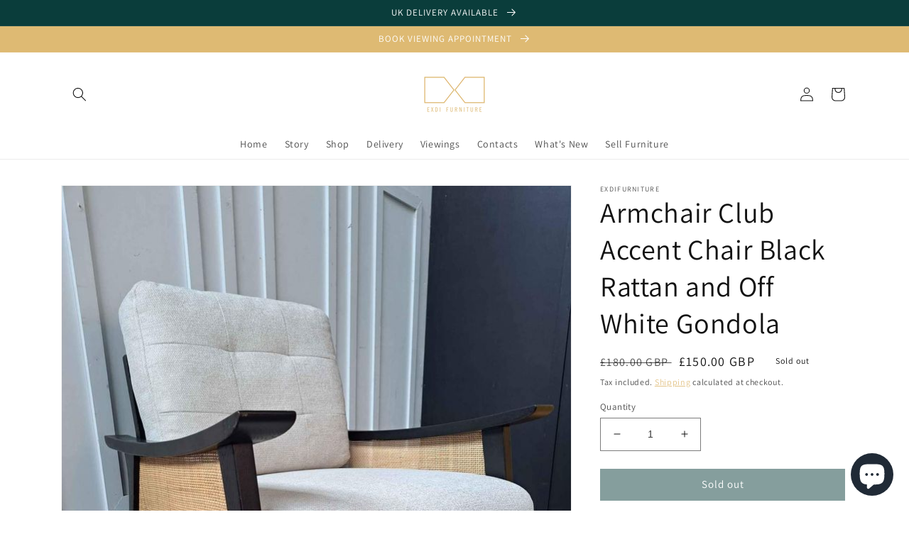

--- FILE ---
content_type: text/html; charset=utf-8
request_url: https://exdisplayfurniturenottingham.co.uk/products/armchair-club-accent-chair-black-rattan-and-off-white-john-lewis-gondola
body_size: 26153
content:
<!doctype html>
<html class="no-js" lang="en">
  <head>
    <meta charset="utf-8">
    <meta http-equiv="X-UA-Compatible" content="IE=edge">
    <meta name="viewport" content="width=device-width,initial-scale=1">
    <meta name="theme-color" content="">
    <link rel="canonical" href="https://exdisplayfurniturenottingham.co.uk/products/armchair-club-accent-chair-black-rattan-and-off-white-john-lewis-gondola">
    <link rel="preconnect" href="https://cdn.shopify.com" crossorigin><link rel="preconnect" href="https://fonts.shopifycdn.com" crossorigin><title>
      Armchair Club Accent Chair Black Rattan and Off White Gondola
 &ndash; ExdiFurniture</title>

    
      <meta name="description" content="Ex Display Gondola RRP £569Great quality Surface imperfections- scratches and dent marks there and thereCushions might need some cleaning, no stains but looks a bit dustyH80 x W72 x D83.5cmOak wood frame, rattan sidesCollection Arnold Business Centre NG57ERDelivery available- contact us to get delivery quote BEFORE YOU">
    

    

<meta property="og:site_name" content="ExdiFurniture">
<meta property="og:url" content="https://exdisplayfurniturenottingham.co.uk/products/armchair-club-accent-chair-black-rattan-and-off-white-john-lewis-gondola">
<meta property="og:title" content="Armchair Club Accent Chair Black Rattan and Off White Gondola">
<meta property="og:type" content="product">
<meta property="og:description" content="Ex Display Gondola RRP £569Great quality Surface imperfections- scratches and dent marks there and thereCushions might need some cleaning, no stains but looks a bit dustyH80 x W72 x D83.5cmOak wood frame, rattan sidesCollection Arnold Business Centre NG57ERDelivery available- contact us to get delivery quote BEFORE YOU"><meta property="og:image" content="http://exdisplayfurniturenottingham.co.uk/cdn/shop/files/426061161_7609707232396637_8525037298500813714_n.jpg?v=1707667621">
  <meta property="og:image:secure_url" content="https://exdisplayfurniturenottingham.co.uk/cdn/shop/files/426061161_7609707232396637_8525037298500813714_n.jpg?v=1707667621">
  <meta property="og:image:width" content="720">
  <meta property="og:image:height" content="960"><meta property="og:price:amount" content="150.00">
  <meta property="og:price:currency" content="GBP"><meta name="twitter:card" content="summary_large_image">
<meta name="twitter:title" content="Armchair Club Accent Chair Black Rattan and Off White Gondola">
<meta name="twitter:description" content="Ex Display Gondola RRP £569Great quality Surface imperfections- scratches and dent marks there and thereCushions might need some cleaning, no stains but looks a bit dustyH80 x W72 x D83.5cmOak wood frame, rattan sidesCollection Arnold Business Centre NG57ERDelivery available- contact us to get delivery quote BEFORE YOU">


    <script src="//exdisplayfurniturenottingham.co.uk/cdn/shop/t/1/assets/global.js?v=24850326154503943211651220372" defer="defer"></script>
    <script>window.performance && window.performance.mark && window.performance.mark('shopify.content_for_header.start');</script><meta name="facebook-domain-verification" content="ogq61vuzmg3qqcmmgge7iip9x1wp2m">
<meta name="google-site-verification" content="_nJVffm2HOYxvVSAMloqUuw4Doszr6acEzR2cyzZqac">
<meta id="shopify-digital-wallet" name="shopify-digital-wallet" content="/64375423194/digital_wallets/dialog">
<meta name="shopify-checkout-api-token" content="e4b9ce5d609a7886eaddd7b956c947e2">
<link rel="alternate" type="application/json+oembed" href="https://exdisplayfurniturenottingham.co.uk/products/armchair-club-accent-chair-black-rattan-and-off-white-john-lewis-gondola.oembed">
<script async="async" src="/checkouts/internal/preloads.js?locale=en-GB"></script>
<link rel="preconnect" href="https://shop.app" crossorigin="anonymous">
<script async="async" src="https://shop.app/checkouts/internal/preloads.js?locale=en-GB&shop_id=64375423194" crossorigin="anonymous"></script>
<script id="apple-pay-shop-capabilities" type="application/json">{"shopId":64375423194,"countryCode":"GB","currencyCode":"GBP","merchantCapabilities":["supports3DS"],"merchantId":"gid:\/\/shopify\/Shop\/64375423194","merchantName":"ExdiFurniture","requiredBillingContactFields":["postalAddress","email","phone"],"requiredShippingContactFields":["postalAddress","email","phone"],"shippingType":"shipping","supportedNetworks":["visa","maestro","masterCard","amex","discover","elo"],"total":{"type":"pending","label":"ExdiFurniture","amount":"1.00"},"shopifyPaymentsEnabled":true,"supportsSubscriptions":true}</script>
<script id="shopify-features" type="application/json">{"accessToken":"e4b9ce5d609a7886eaddd7b956c947e2","betas":["rich-media-storefront-analytics"],"domain":"exdisplayfurniturenottingham.co.uk","predictiveSearch":true,"shopId":64375423194,"locale":"en"}</script>
<script>var Shopify = Shopify || {};
Shopify.shop = "exdifurniture.myshopify.com";
Shopify.locale = "en";
Shopify.currency = {"active":"GBP","rate":"1.0"};
Shopify.country = "GB";
Shopify.theme = {"name":"mano","id":132510318810,"schema_name":"Dawn","schema_version":"5.0.0","theme_store_id":887,"role":"main"};
Shopify.theme.handle = "null";
Shopify.theme.style = {"id":null,"handle":null};
Shopify.cdnHost = "exdisplayfurniturenottingham.co.uk/cdn";
Shopify.routes = Shopify.routes || {};
Shopify.routes.root = "/";</script>
<script type="module">!function(o){(o.Shopify=o.Shopify||{}).modules=!0}(window);</script>
<script>!function(o){function n(){var o=[];function n(){o.push(Array.prototype.slice.apply(arguments))}return n.q=o,n}var t=o.Shopify=o.Shopify||{};t.loadFeatures=n(),t.autoloadFeatures=n()}(window);</script>
<script>
  window.ShopifyPay = window.ShopifyPay || {};
  window.ShopifyPay.apiHost = "shop.app\/pay";
  window.ShopifyPay.redirectState = null;
</script>
<script id="shop-js-analytics" type="application/json">{"pageType":"product"}</script>
<script defer="defer" async type="module" src="//exdisplayfurniturenottingham.co.uk/cdn/shopifycloud/shop-js/modules/v2/client.init-shop-cart-sync_BT-GjEfc.en.esm.js"></script>
<script defer="defer" async type="module" src="//exdisplayfurniturenottingham.co.uk/cdn/shopifycloud/shop-js/modules/v2/chunk.common_D58fp_Oc.esm.js"></script>
<script defer="defer" async type="module" src="//exdisplayfurniturenottingham.co.uk/cdn/shopifycloud/shop-js/modules/v2/chunk.modal_xMitdFEc.esm.js"></script>
<script type="module">
  await import("//exdisplayfurniturenottingham.co.uk/cdn/shopifycloud/shop-js/modules/v2/client.init-shop-cart-sync_BT-GjEfc.en.esm.js");
await import("//exdisplayfurniturenottingham.co.uk/cdn/shopifycloud/shop-js/modules/v2/chunk.common_D58fp_Oc.esm.js");
await import("//exdisplayfurniturenottingham.co.uk/cdn/shopifycloud/shop-js/modules/v2/chunk.modal_xMitdFEc.esm.js");

  window.Shopify.SignInWithShop?.initShopCartSync?.({"fedCMEnabled":true,"windoidEnabled":true});

</script>
<script>
  window.Shopify = window.Shopify || {};
  if (!window.Shopify.featureAssets) window.Shopify.featureAssets = {};
  window.Shopify.featureAssets['shop-js'] = {"shop-cart-sync":["modules/v2/client.shop-cart-sync_DZOKe7Ll.en.esm.js","modules/v2/chunk.common_D58fp_Oc.esm.js","modules/v2/chunk.modal_xMitdFEc.esm.js"],"init-fed-cm":["modules/v2/client.init-fed-cm_B6oLuCjv.en.esm.js","modules/v2/chunk.common_D58fp_Oc.esm.js","modules/v2/chunk.modal_xMitdFEc.esm.js"],"shop-cash-offers":["modules/v2/client.shop-cash-offers_D2sdYoxE.en.esm.js","modules/v2/chunk.common_D58fp_Oc.esm.js","modules/v2/chunk.modal_xMitdFEc.esm.js"],"shop-login-button":["modules/v2/client.shop-login-button_QeVjl5Y3.en.esm.js","modules/v2/chunk.common_D58fp_Oc.esm.js","modules/v2/chunk.modal_xMitdFEc.esm.js"],"pay-button":["modules/v2/client.pay-button_DXTOsIq6.en.esm.js","modules/v2/chunk.common_D58fp_Oc.esm.js","modules/v2/chunk.modal_xMitdFEc.esm.js"],"shop-button":["modules/v2/client.shop-button_DQZHx9pm.en.esm.js","modules/v2/chunk.common_D58fp_Oc.esm.js","modules/v2/chunk.modal_xMitdFEc.esm.js"],"avatar":["modules/v2/client.avatar_BTnouDA3.en.esm.js"],"init-windoid":["modules/v2/client.init-windoid_CR1B-cfM.en.esm.js","modules/v2/chunk.common_D58fp_Oc.esm.js","modules/v2/chunk.modal_xMitdFEc.esm.js"],"init-shop-for-new-customer-accounts":["modules/v2/client.init-shop-for-new-customer-accounts_C_vY_xzh.en.esm.js","modules/v2/client.shop-login-button_QeVjl5Y3.en.esm.js","modules/v2/chunk.common_D58fp_Oc.esm.js","modules/v2/chunk.modal_xMitdFEc.esm.js"],"init-shop-email-lookup-coordinator":["modules/v2/client.init-shop-email-lookup-coordinator_BI7n9ZSv.en.esm.js","modules/v2/chunk.common_D58fp_Oc.esm.js","modules/v2/chunk.modal_xMitdFEc.esm.js"],"init-shop-cart-sync":["modules/v2/client.init-shop-cart-sync_BT-GjEfc.en.esm.js","modules/v2/chunk.common_D58fp_Oc.esm.js","modules/v2/chunk.modal_xMitdFEc.esm.js"],"shop-toast-manager":["modules/v2/client.shop-toast-manager_DiYdP3xc.en.esm.js","modules/v2/chunk.common_D58fp_Oc.esm.js","modules/v2/chunk.modal_xMitdFEc.esm.js"],"init-customer-accounts":["modules/v2/client.init-customer-accounts_D9ZNqS-Q.en.esm.js","modules/v2/client.shop-login-button_QeVjl5Y3.en.esm.js","modules/v2/chunk.common_D58fp_Oc.esm.js","modules/v2/chunk.modal_xMitdFEc.esm.js"],"init-customer-accounts-sign-up":["modules/v2/client.init-customer-accounts-sign-up_iGw4briv.en.esm.js","modules/v2/client.shop-login-button_QeVjl5Y3.en.esm.js","modules/v2/chunk.common_D58fp_Oc.esm.js","modules/v2/chunk.modal_xMitdFEc.esm.js"],"shop-follow-button":["modules/v2/client.shop-follow-button_CqMgW2wH.en.esm.js","modules/v2/chunk.common_D58fp_Oc.esm.js","modules/v2/chunk.modal_xMitdFEc.esm.js"],"checkout-modal":["modules/v2/client.checkout-modal_xHeaAweL.en.esm.js","modules/v2/chunk.common_D58fp_Oc.esm.js","modules/v2/chunk.modal_xMitdFEc.esm.js"],"shop-login":["modules/v2/client.shop-login_D91U-Q7h.en.esm.js","modules/v2/chunk.common_D58fp_Oc.esm.js","modules/v2/chunk.modal_xMitdFEc.esm.js"],"lead-capture":["modules/v2/client.lead-capture_BJmE1dJe.en.esm.js","modules/v2/chunk.common_D58fp_Oc.esm.js","modules/v2/chunk.modal_xMitdFEc.esm.js"],"payment-terms":["modules/v2/client.payment-terms_Ci9AEqFq.en.esm.js","modules/v2/chunk.common_D58fp_Oc.esm.js","modules/v2/chunk.modal_xMitdFEc.esm.js"]};
</script>
<script>(function() {
  var isLoaded = false;
  function asyncLoad() {
    if (isLoaded) return;
    isLoaded = true;
    var urls = ["\/\/cdn.wishpond.net\/connect.js?merchantId=1817265\u0026writeKey=d60ed6f637fd\u0026shop=exdifurniture.myshopify.com","https:\/\/cdn.autoketing.org\/sdk-cdn\/popup-fullsize\/dist\/popup-fullsize-embed.js?t=1721293558368564079\u0026shop=exdifurniture.myshopify.com","https:\/\/app.adoric-om.com\/adoric.js?key=a3400cc707fd87af6e6604edb30b5a0b\u0026shop=exdifurniture.myshopify.com"];
    for (var i = 0; i < urls.length; i++) {
      var s = document.createElement('script');
      s.type = 'text/javascript';
      s.async = true;
      s.src = urls[i];
      var x = document.getElementsByTagName('script')[0];
      x.parentNode.insertBefore(s, x);
    }
  };
  if(window.attachEvent) {
    window.attachEvent('onload', asyncLoad);
  } else {
    window.addEventListener('load', asyncLoad, false);
  }
})();</script>
<script id="__st">var __st={"a":64375423194,"offset":0,"reqid":"85509929-e817-4905-99be-74d243f5a675-1769475210","pageurl":"exdisplayfurniturenottingham.co.uk\/products\/armchair-club-accent-chair-black-rattan-and-off-white-john-lewis-gondola","u":"e3cccd21e873","p":"product","rtyp":"product","rid":8209266540762};</script>
<script>window.ShopifyPaypalV4VisibilityTracking = true;</script>
<script id="captcha-bootstrap">!function(){'use strict';const t='contact',e='account',n='new_comment',o=[[t,t],['blogs',n],['comments',n],[t,'customer']],c=[[e,'customer_login'],[e,'guest_login'],[e,'recover_customer_password'],[e,'create_customer']],r=t=>t.map((([t,e])=>`form[action*='/${t}']:not([data-nocaptcha='true']) input[name='form_type'][value='${e}']`)).join(','),a=t=>()=>t?[...document.querySelectorAll(t)].map((t=>t.form)):[];function s(){const t=[...o],e=r(t);return a(e)}const i='password',u='form_key',d=['recaptcha-v3-token','g-recaptcha-response','h-captcha-response',i],f=()=>{try{return window.sessionStorage}catch{return}},m='__shopify_v',_=t=>t.elements[u];function p(t,e,n=!1){try{const o=window.sessionStorage,c=JSON.parse(o.getItem(e)),{data:r}=function(t){const{data:e,action:n}=t;return t[m]||n?{data:e,action:n}:{data:t,action:n}}(c);for(const[e,n]of Object.entries(r))t.elements[e]&&(t.elements[e].value=n);n&&o.removeItem(e)}catch(o){console.error('form repopulation failed',{error:o})}}const l='form_type',E='cptcha';function T(t){t.dataset[E]=!0}const w=window,h=w.document,L='Shopify',v='ce_forms',y='captcha';let A=!1;((t,e)=>{const n=(g='f06e6c50-85a8-45c8-87d0-21a2b65856fe',I='https://cdn.shopify.com/shopifycloud/storefront-forms-hcaptcha/ce_storefront_forms_captcha_hcaptcha.v1.5.2.iife.js',D={infoText:'Protected by hCaptcha',privacyText:'Privacy',termsText:'Terms'},(t,e,n)=>{const o=w[L][v],c=o.bindForm;if(c)return c(t,g,e,D).then(n);var r;o.q.push([[t,g,e,D],n]),r=I,A||(h.body.append(Object.assign(h.createElement('script'),{id:'captcha-provider',async:!0,src:r})),A=!0)});var g,I,D;w[L]=w[L]||{},w[L][v]=w[L][v]||{},w[L][v].q=[],w[L][y]=w[L][y]||{},w[L][y].protect=function(t,e){n(t,void 0,e),T(t)},Object.freeze(w[L][y]),function(t,e,n,w,h,L){const[v,y,A,g]=function(t,e,n){const i=e?o:[],u=t?c:[],d=[...i,...u],f=r(d),m=r(i),_=r(d.filter((([t,e])=>n.includes(e))));return[a(f),a(m),a(_),s()]}(w,h,L),I=t=>{const e=t.target;return e instanceof HTMLFormElement?e:e&&e.form},D=t=>v().includes(t);t.addEventListener('submit',(t=>{const e=I(t);if(!e)return;const n=D(e)&&!e.dataset.hcaptchaBound&&!e.dataset.recaptchaBound,o=_(e),c=g().includes(e)&&(!o||!o.value);(n||c)&&t.preventDefault(),c&&!n&&(function(t){try{if(!f())return;!function(t){const e=f();if(!e)return;const n=_(t);if(!n)return;const o=n.value;o&&e.removeItem(o)}(t);const e=Array.from(Array(32),(()=>Math.random().toString(36)[2])).join('');!function(t,e){_(t)||t.append(Object.assign(document.createElement('input'),{type:'hidden',name:u})),t.elements[u].value=e}(t,e),function(t,e){const n=f();if(!n)return;const o=[...t.querySelectorAll(`input[type='${i}']`)].map((({name:t})=>t)),c=[...d,...o],r={};for(const[a,s]of new FormData(t).entries())c.includes(a)||(r[a]=s);n.setItem(e,JSON.stringify({[m]:1,action:t.action,data:r}))}(t,e)}catch(e){console.error('failed to persist form',e)}}(e),e.submit())}));const S=(t,e)=>{t&&!t.dataset[E]&&(n(t,e.some((e=>e===t))),T(t))};for(const o of['focusin','change'])t.addEventListener(o,(t=>{const e=I(t);D(e)&&S(e,y())}));const B=e.get('form_key'),M=e.get(l),P=B&&M;t.addEventListener('DOMContentLoaded',(()=>{const t=y();if(P)for(const e of t)e.elements[l].value===M&&p(e,B);[...new Set([...A(),...v().filter((t=>'true'===t.dataset.shopifyCaptcha))])].forEach((e=>S(e,t)))}))}(h,new URLSearchParams(w.location.search),n,t,e,['guest_login'])})(!0,!0)}();</script>
<script integrity="sha256-4kQ18oKyAcykRKYeNunJcIwy7WH5gtpwJnB7kiuLZ1E=" data-source-attribution="shopify.loadfeatures" defer="defer" src="//exdisplayfurniturenottingham.co.uk/cdn/shopifycloud/storefront/assets/storefront/load_feature-a0a9edcb.js" crossorigin="anonymous"></script>
<script crossorigin="anonymous" defer="defer" src="//exdisplayfurniturenottingham.co.uk/cdn/shopifycloud/storefront/assets/shopify_pay/storefront-65b4c6d7.js?v=20250812"></script>
<script data-source-attribution="shopify.dynamic_checkout.dynamic.init">var Shopify=Shopify||{};Shopify.PaymentButton=Shopify.PaymentButton||{isStorefrontPortableWallets:!0,init:function(){window.Shopify.PaymentButton.init=function(){};var t=document.createElement("script");t.src="https://exdisplayfurniturenottingham.co.uk/cdn/shopifycloud/portable-wallets/latest/portable-wallets.en.js",t.type="module",document.head.appendChild(t)}};
</script>
<script data-source-attribution="shopify.dynamic_checkout.buyer_consent">
  function portableWalletsHideBuyerConsent(e){var t=document.getElementById("shopify-buyer-consent"),n=document.getElementById("shopify-subscription-policy-button");t&&n&&(t.classList.add("hidden"),t.setAttribute("aria-hidden","true"),n.removeEventListener("click",e))}function portableWalletsShowBuyerConsent(e){var t=document.getElementById("shopify-buyer-consent"),n=document.getElementById("shopify-subscription-policy-button");t&&n&&(t.classList.remove("hidden"),t.removeAttribute("aria-hidden"),n.addEventListener("click",e))}window.Shopify?.PaymentButton&&(window.Shopify.PaymentButton.hideBuyerConsent=portableWalletsHideBuyerConsent,window.Shopify.PaymentButton.showBuyerConsent=portableWalletsShowBuyerConsent);
</script>
<script data-source-attribution="shopify.dynamic_checkout.cart.bootstrap">document.addEventListener("DOMContentLoaded",(function(){function t(){return document.querySelector("shopify-accelerated-checkout-cart, shopify-accelerated-checkout")}if(t())Shopify.PaymentButton.init();else{new MutationObserver((function(e,n){t()&&(Shopify.PaymentButton.init(),n.disconnect())})).observe(document.body,{childList:!0,subtree:!0})}}));
</script>
<link id="shopify-accelerated-checkout-styles" rel="stylesheet" media="screen" href="https://exdisplayfurniturenottingham.co.uk/cdn/shopifycloud/portable-wallets/latest/accelerated-checkout-backwards-compat.css" crossorigin="anonymous">
<style id="shopify-accelerated-checkout-cart">
        #shopify-buyer-consent {
  margin-top: 1em;
  display: inline-block;
  width: 100%;
}

#shopify-buyer-consent.hidden {
  display: none;
}

#shopify-subscription-policy-button {
  background: none;
  border: none;
  padding: 0;
  text-decoration: underline;
  font-size: inherit;
  cursor: pointer;
}

#shopify-subscription-policy-button::before {
  box-shadow: none;
}

      </style>
<script id="sections-script" data-sections="product-recommendations,header,footer" defer="defer" src="//exdisplayfurniturenottingham.co.uk/cdn/shop/t/1/compiled_assets/scripts.js?v=3099"></script>
<script>window.performance && window.performance.mark && window.performance.mark('shopify.content_for_header.end');</script>


    <style data-shopify>
      @font-face {
  font-family: Assistant;
  font-weight: 400;
  font-style: normal;
  font-display: swap;
  src: url("//exdisplayfurniturenottingham.co.uk/cdn/fonts/assistant/assistant_n4.9120912a469cad1cc292572851508ca49d12e768.woff2") format("woff2"),
       url("//exdisplayfurniturenottingham.co.uk/cdn/fonts/assistant/assistant_n4.6e9875ce64e0fefcd3f4446b7ec9036b3ddd2985.woff") format("woff");
}

      @font-face {
  font-family: Assistant;
  font-weight: 700;
  font-style: normal;
  font-display: swap;
  src: url("//exdisplayfurniturenottingham.co.uk/cdn/fonts/assistant/assistant_n7.bf44452348ec8b8efa3aa3068825305886b1c83c.woff2") format("woff2"),
       url("//exdisplayfurniturenottingham.co.uk/cdn/fonts/assistant/assistant_n7.0c887fee83f6b3bda822f1150b912c72da0f7b64.woff") format("woff");
}

      
      
      @font-face {
  font-family: Assistant;
  font-weight: 400;
  font-style: normal;
  font-display: swap;
  src: url("//exdisplayfurniturenottingham.co.uk/cdn/fonts/assistant/assistant_n4.9120912a469cad1cc292572851508ca49d12e768.woff2") format("woff2"),
       url("//exdisplayfurniturenottingham.co.uk/cdn/fonts/assistant/assistant_n4.6e9875ce64e0fefcd3f4446b7ec9036b3ddd2985.woff") format("woff");
}


      :root {
        --font-body-family: Assistant, sans-serif;
        --font-body-style: normal;
        --font-body-weight: 400;
        --font-body-weight-bold: 700;

        --font-heading-family: Assistant, sans-serif;
        --font-heading-style: normal;
        --font-heading-weight: 400;

        --font-body-scale: 1.0;
        --font-heading-scale: 1.0;

        --color-base-text: 18, 18, 18;
        --color-shadow: 18, 18, 18;
        --color-base-background-1: 255, 255, 255;
        --color-base-background-2: 243, 243, 243;
        --color-base-solid-button-labels: 255, 255, 255;
        --color-base-outline-button-labels: 222, 186, 115;
        --color-base-accent-1: 10, 61, 59;
        --color-base-accent-2: 222, 186, 115;
        --payment-terms-background-color: #ffffff;

        --gradient-base-background-1: #ffffff;
        --gradient-base-background-2: #f3f3f3;
        --gradient-base-accent-1: #0a3d3b;
        --gradient-base-accent-2: #deba73;

        --media-padding: px;
        --media-border-opacity: 0.05;
        --media-border-width: 1px;
        --media-radius: 0px;
        --media-shadow-opacity: 0.0;
        --media-shadow-horizontal-offset: 0px;
        --media-shadow-vertical-offset: 4px;
        --media-shadow-blur-radius: 5px;

        --page-width: 120rem;
        --page-width-margin: 0rem;

        --card-image-padding: 0.0rem;
        --card-corner-radius: 0.0rem;
        --card-text-alignment: left;
        --card-border-width: 0.0rem;
        --card-border-opacity: 0.1;
        --card-shadow-opacity: 0.0;
        --card-shadow-horizontal-offset: 0.0rem;
        --card-shadow-vertical-offset: 0.4rem;
        --card-shadow-blur-radius: 0.5rem;

        --badge-corner-radius: 4.0rem;

        --popup-border-width: 1px;
        --popup-border-opacity: 0.1;
        --popup-corner-radius: 0px;
        --popup-shadow-opacity: 0.0;
        --popup-shadow-horizontal-offset: 0px;
        --popup-shadow-vertical-offset: 4px;
        --popup-shadow-blur-radius: 5px;

        --drawer-border-width: 1px;
        --drawer-border-opacity: 0.1;
        --drawer-shadow-opacity: 0.0;
        --drawer-shadow-horizontal-offset: 0px;
        --drawer-shadow-vertical-offset: 4px;
        --drawer-shadow-blur-radius: 5px;

        --spacing-sections-desktop: 0px;
        --spacing-sections-mobile: 0px;

        --grid-desktop-vertical-spacing: 8px;
        --grid-desktop-horizontal-spacing: 8px;
        --grid-mobile-vertical-spacing: 4px;
        --grid-mobile-horizontal-spacing: 4px;

        --text-boxes-border-opacity: 0.1;
        --text-boxes-border-width: 0px;
        --text-boxes-radius: 0px;
        --text-boxes-shadow-opacity: 0.0;
        --text-boxes-shadow-horizontal-offset: 0px;
        --text-boxes-shadow-vertical-offset: 4px;
        --text-boxes-shadow-blur-radius: 5px;

        --buttons-radius: 0px;
        --buttons-radius-outset: 0px;
        --buttons-border-width: 0px;
        --buttons-border-opacity: 0.0;
        --buttons-shadow-opacity: 0.0;
        --buttons-shadow-horizontal-offset: 10px;
        --buttons-shadow-vertical-offset: 4px;
        --buttons-shadow-blur-radius: 10px;
        --buttons-border-offset: 0px;

        --inputs-radius: 0px;
        --inputs-border-width: 1px;
        --inputs-border-opacity: 0.55;
        --inputs-shadow-opacity: 0.0;
        --inputs-shadow-horizontal-offset: 0px;
        --inputs-margin-offset: 0px;
        --inputs-shadow-vertical-offset: 4px;
        --inputs-shadow-blur-radius: 5px;
        --inputs-radius-outset: 0px;

        --variant-pills-radius: 40px;
        --variant-pills-border-width: 1px;
        --variant-pills-border-opacity: 0.55;
        --variant-pills-shadow-opacity: 0.0;
        --variant-pills-shadow-horizontal-offset: 0px;
        --variant-pills-shadow-vertical-offset: 4px;
        --variant-pills-shadow-blur-radius: 5px;
      }

      *,
      *::before,
      *::after {
        box-sizing: inherit;
      }

      html {
        box-sizing: border-box;
        font-size: calc(var(--font-body-scale) * 62.5%);
        height: 100%;
      }

      body {
        display: grid;
        grid-template-rows: auto auto 1fr auto;
        grid-template-columns: 100%;
        min-height: 100%;
        margin: 0;
        font-size: 1.5rem;
        letter-spacing: 0.06rem;
        line-height: calc(1 + 0.8 / var(--font-body-scale));
        font-family: var(--font-body-family);
        font-style: var(--font-body-style);
        font-weight: var(--font-body-weight);
      }

      @media screen and (min-width: 750px) {
        body {
          font-size: 1.6rem;
        }
      }
    </style>

    <link href="//exdisplayfurniturenottingham.co.uk/cdn/shop/t/1/assets/base.css?v=33648442733440060821651220389" rel="stylesheet" type="text/css" media="all" />
<link rel="preload" as="font" href="//exdisplayfurniturenottingham.co.uk/cdn/fonts/assistant/assistant_n4.9120912a469cad1cc292572851508ca49d12e768.woff2" type="font/woff2" crossorigin><link rel="preload" as="font" href="//exdisplayfurniturenottingham.co.uk/cdn/fonts/assistant/assistant_n4.9120912a469cad1cc292572851508ca49d12e768.woff2" type="font/woff2" crossorigin><link rel="stylesheet" href="//exdisplayfurniturenottingham.co.uk/cdn/shop/t/1/assets/component-predictive-search.css?v=165644661289088488651651220367" media="print" onload="this.media='all'"><script>document.documentElement.className = document.documentElement.className.replace('no-js', 'js');
    if (Shopify.designMode) {
      document.documentElement.classList.add('shopify-design-mode');
    }
    </script>
  <script src="https://cdn.shopify.com/extensions/e8878072-2f6b-4e89-8082-94b04320908d/inbox-1254/assets/inbox-chat-loader.js" type="text/javascript" defer="defer"></script>
<link href="https://monorail-edge.shopifysvc.com" rel="dns-prefetch">
<script>(function(){if ("sendBeacon" in navigator && "performance" in window) {try {var session_token_from_headers = performance.getEntriesByType('navigation')[0].serverTiming.find(x => x.name == '_s').description;} catch {var session_token_from_headers = undefined;}var session_cookie_matches = document.cookie.match(/_shopify_s=([^;]*)/);var session_token_from_cookie = session_cookie_matches && session_cookie_matches.length === 2 ? session_cookie_matches[1] : "";var session_token = session_token_from_headers || session_token_from_cookie || "";function handle_abandonment_event(e) {var entries = performance.getEntries().filter(function(entry) {return /monorail-edge.shopifysvc.com/.test(entry.name);});if (!window.abandonment_tracked && entries.length === 0) {window.abandonment_tracked = true;var currentMs = Date.now();var navigation_start = performance.timing.navigationStart;var payload = {shop_id: 64375423194,url: window.location.href,navigation_start,duration: currentMs - navigation_start,session_token,page_type: "product"};window.navigator.sendBeacon("https://monorail-edge.shopifysvc.com/v1/produce", JSON.stringify({schema_id: "online_store_buyer_site_abandonment/1.1",payload: payload,metadata: {event_created_at_ms: currentMs,event_sent_at_ms: currentMs}}));}}window.addEventListener('pagehide', handle_abandonment_event);}}());</script>
<script id="web-pixels-manager-setup">(function e(e,d,r,n,o){if(void 0===o&&(o={}),!Boolean(null===(a=null===(i=window.Shopify)||void 0===i?void 0:i.analytics)||void 0===a?void 0:a.replayQueue)){var i,a;window.Shopify=window.Shopify||{};var t=window.Shopify;t.analytics=t.analytics||{};var s=t.analytics;s.replayQueue=[],s.publish=function(e,d,r){return s.replayQueue.push([e,d,r]),!0};try{self.performance.mark("wpm:start")}catch(e){}var l=function(){var e={modern:/Edge?\/(1{2}[4-9]|1[2-9]\d|[2-9]\d{2}|\d{4,})\.\d+(\.\d+|)|Firefox\/(1{2}[4-9]|1[2-9]\d|[2-9]\d{2}|\d{4,})\.\d+(\.\d+|)|Chrom(ium|e)\/(9{2}|\d{3,})\.\d+(\.\d+|)|(Maci|X1{2}).+ Version\/(15\.\d+|(1[6-9]|[2-9]\d|\d{3,})\.\d+)([,.]\d+|)( \(\w+\)|)( Mobile\/\w+|) Safari\/|Chrome.+OPR\/(9{2}|\d{3,})\.\d+\.\d+|(CPU[ +]OS|iPhone[ +]OS|CPU[ +]iPhone|CPU IPhone OS|CPU iPad OS)[ +]+(15[._]\d+|(1[6-9]|[2-9]\d|\d{3,})[._]\d+)([._]\d+|)|Android:?[ /-](13[3-9]|1[4-9]\d|[2-9]\d{2}|\d{4,})(\.\d+|)(\.\d+|)|Android.+Firefox\/(13[5-9]|1[4-9]\d|[2-9]\d{2}|\d{4,})\.\d+(\.\d+|)|Android.+Chrom(ium|e)\/(13[3-9]|1[4-9]\d|[2-9]\d{2}|\d{4,})\.\d+(\.\d+|)|SamsungBrowser\/([2-9]\d|\d{3,})\.\d+/,legacy:/Edge?\/(1[6-9]|[2-9]\d|\d{3,})\.\d+(\.\d+|)|Firefox\/(5[4-9]|[6-9]\d|\d{3,})\.\d+(\.\d+|)|Chrom(ium|e)\/(5[1-9]|[6-9]\d|\d{3,})\.\d+(\.\d+|)([\d.]+$|.*Safari\/(?![\d.]+ Edge\/[\d.]+$))|(Maci|X1{2}).+ Version\/(10\.\d+|(1[1-9]|[2-9]\d|\d{3,})\.\d+)([,.]\d+|)( \(\w+\)|)( Mobile\/\w+|) Safari\/|Chrome.+OPR\/(3[89]|[4-9]\d|\d{3,})\.\d+\.\d+|(CPU[ +]OS|iPhone[ +]OS|CPU[ +]iPhone|CPU IPhone OS|CPU iPad OS)[ +]+(10[._]\d+|(1[1-9]|[2-9]\d|\d{3,})[._]\d+)([._]\d+|)|Android:?[ /-](13[3-9]|1[4-9]\d|[2-9]\d{2}|\d{4,})(\.\d+|)(\.\d+|)|Mobile Safari.+OPR\/([89]\d|\d{3,})\.\d+\.\d+|Android.+Firefox\/(13[5-9]|1[4-9]\d|[2-9]\d{2}|\d{4,})\.\d+(\.\d+|)|Android.+Chrom(ium|e)\/(13[3-9]|1[4-9]\d|[2-9]\d{2}|\d{4,})\.\d+(\.\d+|)|Android.+(UC? ?Browser|UCWEB|U3)[ /]?(15\.([5-9]|\d{2,})|(1[6-9]|[2-9]\d|\d{3,})\.\d+)\.\d+|SamsungBrowser\/(5\.\d+|([6-9]|\d{2,})\.\d+)|Android.+MQ{2}Browser\/(14(\.(9|\d{2,})|)|(1[5-9]|[2-9]\d|\d{3,})(\.\d+|))(\.\d+|)|K[Aa][Ii]OS\/(3\.\d+|([4-9]|\d{2,})\.\d+)(\.\d+|)/},d=e.modern,r=e.legacy,n=navigator.userAgent;return n.match(d)?"modern":n.match(r)?"legacy":"unknown"}(),u="modern"===l?"modern":"legacy",c=(null!=n?n:{modern:"",legacy:""})[u],f=function(e){return[e.baseUrl,"/wpm","/b",e.hashVersion,"modern"===e.buildTarget?"m":"l",".js"].join("")}({baseUrl:d,hashVersion:r,buildTarget:u}),m=function(e){var d=e.version,r=e.bundleTarget,n=e.surface,o=e.pageUrl,i=e.monorailEndpoint;return{emit:function(e){var a=e.status,t=e.errorMsg,s=(new Date).getTime(),l=JSON.stringify({metadata:{event_sent_at_ms:s},events:[{schema_id:"web_pixels_manager_load/3.1",payload:{version:d,bundle_target:r,page_url:o,status:a,surface:n,error_msg:t},metadata:{event_created_at_ms:s}}]});if(!i)return console&&console.warn&&console.warn("[Web Pixels Manager] No Monorail endpoint provided, skipping logging."),!1;try{return self.navigator.sendBeacon.bind(self.navigator)(i,l)}catch(e){}var u=new XMLHttpRequest;try{return u.open("POST",i,!0),u.setRequestHeader("Content-Type","text/plain"),u.send(l),!0}catch(e){return console&&console.warn&&console.warn("[Web Pixels Manager] Got an unhandled error while logging to Monorail."),!1}}}}({version:r,bundleTarget:l,surface:e.surface,pageUrl:self.location.href,monorailEndpoint:e.monorailEndpoint});try{o.browserTarget=l,function(e){var d=e.src,r=e.async,n=void 0===r||r,o=e.onload,i=e.onerror,a=e.sri,t=e.scriptDataAttributes,s=void 0===t?{}:t,l=document.createElement("script"),u=document.querySelector("head"),c=document.querySelector("body");if(l.async=n,l.src=d,a&&(l.integrity=a,l.crossOrigin="anonymous"),s)for(var f in s)if(Object.prototype.hasOwnProperty.call(s,f))try{l.dataset[f]=s[f]}catch(e){}if(o&&l.addEventListener("load",o),i&&l.addEventListener("error",i),u)u.appendChild(l);else{if(!c)throw new Error("Did not find a head or body element to append the script");c.appendChild(l)}}({src:f,async:!0,onload:function(){if(!function(){var e,d;return Boolean(null===(d=null===(e=window.Shopify)||void 0===e?void 0:e.analytics)||void 0===d?void 0:d.initialized)}()){var d=window.webPixelsManager.init(e)||void 0;if(d){var r=window.Shopify.analytics;r.replayQueue.forEach((function(e){var r=e[0],n=e[1],o=e[2];d.publishCustomEvent(r,n,o)})),r.replayQueue=[],r.publish=d.publishCustomEvent,r.visitor=d.visitor,r.initialized=!0}}},onerror:function(){return m.emit({status:"failed",errorMsg:"".concat(f," has failed to load")})},sri:function(e){var d=/^sha384-[A-Za-z0-9+/=]+$/;return"string"==typeof e&&d.test(e)}(c)?c:"",scriptDataAttributes:o}),m.emit({status:"loading"})}catch(e){m.emit({status:"failed",errorMsg:(null==e?void 0:e.message)||"Unknown error"})}}})({shopId: 64375423194,storefrontBaseUrl: "https://exdisplayfurniturenottingham.co.uk",extensionsBaseUrl: "https://extensions.shopifycdn.com/cdn/shopifycloud/web-pixels-manager",monorailEndpoint: "https://monorail-edge.shopifysvc.com/unstable/produce_batch",surface: "storefront-renderer",enabledBetaFlags: ["2dca8a86"],webPixelsConfigList: [{"id":"1724481911","configuration":"{\"pixel_id\":\"652050987746364\",\"pixel_type\":\"facebook_pixel\"}","eventPayloadVersion":"v1","runtimeContext":"OPEN","scriptVersion":"ca16bc87fe92b6042fbaa3acc2fbdaa6","type":"APP","apiClientId":2329312,"privacyPurposes":["ANALYTICS","MARKETING","SALE_OF_DATA"],"dataSharingAdjustments":{"protectedCustomerApprovalScopes":["read_customer_address","read_customer_email","read_customer_name","read_customer_personal_data","read_customer_phone"]}},{"id":"503021786","configuration":"{\"config\":\"{\\\"pixel_id\\\":\\\"G-03F03602HY\\\",\\\"target_country\\\":\\\"GB\\\",\\\"gtag_events\\\":[{\\\"type\\\":\\\"begin_checkout\\\",\\\"action_label\\\":\\\"G-03F03602HY\\\"},{\\\"type\\\":\\\"search\\\",\\\"action_label\\\":\\\"G-03F03602HY\\\"},{\\\"type\\\":\\\"view_item\\\",\\\"action_label\\\":[\\\"G-03F03602HY\\\",\\\"MC-CTSDV3YR9D\\\"]},{\\\"type\\\":\\\"purchase\\\",\\\"action_label\\\":[\\\"G-03F03602HY\\\",\\\"MC-CTSDV3YR9D\\\"]},{\\\"type\\\":\\\"page_view\\\",\\\"action_label\\\":[\\\"G-03F03602HY\\\",\\\"MC-CTSDV3YR9D\\\"]},{\\\"type\\\":\\\"add_payment_info\\\",\\\"action_label\\\":\\\"G-03F03602HY\\\"},{\\\"type\\\":\\\"add_to_cart\\\",\\\"action_label\\\":\\\"G-03F03602HY\\\"}],\\\"enable_monitoring_mode\\\":false}\"}","eventPayloadVersion":"v1","runtimeContext":"OPEN","scriptVersion":"b2a88bafab3e21179ed38636efcd8a93","type":"APP","apiClientId":1780363,"privacyPurposes":[],"dataSharingAdjustments":{"protectedCustomerApprovalScopes":["read_customer_address","read_customer_email","read_customer_name","read_customer_personal_data","read_customer_phone"]}},{"id":"267288794","configuration":"{\"shopId\":\"64375423194\",\"domainId\":\"6698db3b0136ff001dd6e544\",\"userId\":\"6698db3b0136ff001dd6e543\"}","eventPayloadVersion":"v1","runtimeContext":"STRICT","scriptVersion":"524763c7ffe150f5758729a0c55dcfca","type":"APP","apiClientId":3255653,"privacyPurposes":["ANALYTICS","MARKETING","SALE_OF_DATA"],"dataSharingAdjustments":{"protectedCustomerApprovalScopes":["read_customer_address","read_customer_email","read_customer_name","read_customer_personal_data","read_customer_phone"]}},{"id":"shopify-app-pixel","configuration":"{}","eventPayloadVersion":"v1","runtimeContext":"STRICT","scriptVersion":"0450","apiClientId":"shopify-pixel","type":"APP","privacyPurposes":["ANALYTICS","MARKETING"]},{"id":"shopify-custom-pixel","eventPayloadVersion":"v1","runtimeContext":"LAX","scriptVersion":"0450","apiClientId":"shopify-pixel","type":"CUSTOM","privacyPurposes":["ANALYTICS","MARKETING"]}],isMerchantRequest: false,initData: {"shop":{"name":"ExdiFurniture","paymentSettings":{"currencyCode":"GBP"},"myshopifyDomain":"exdifurniture.myshopify.com","countryCode":"GB","storefrontUrl":"https:\/\/exdisplayfurniturenottingham.co.uk"},"customer":null,"cart":null,"checkout":null,"productVariants":[{"price":{"amount":150.0,"currencyCode":"GBP"},"product":{"title":"Armchair Club Accent Chair Black Rattan and Off White Gondola","vendor":"ExdiFurniture","id":"8209266540762","untranslatedTitle":"Armchair Club Accent Chair Black Rattan and Off White Gondola","url":"\/products\/armchair-club-accent-chair-black-rattan-and-off-white-john-lewis-gondola","type":"armchairs"},"id":"44526133182682","image":{"src":"\/\/exdisplayfurniturenottingham.co.uk\/cdn\/shop\/files\/426061161_7609707232396637_8525037298500813714_n.jpg?v=1707667621"},"sku":"","title":"Default Title","untranslatedTitle":"Default Title"}],"purchasingCompany":null},},"https://exdisplayfurniturenottingham.co.uk/cdn","fcfee988w5aeb613cpc8e4bc33m6693e112",{"modern":"","legacy":""},{"shopId":"64375423194","storefrontBaseUrl":"https:\/\/exdisplayfurniturenottingham.co.uk","extensionBaseUrl":"https:\/\/extensions.shopifycdn.com\/cdn\/shopifycloud\/web-pixels-manager","surface":"storefront-renderer","enabledBetaFlags":"[\"2dca8a86\"]","isMerchantRequest":"false","hashVersion":"fcfee988w5aeb613cpc8e4bc33m6693e112","publish":"custom","events":"[[\"page_viewed\",{}],[\"product_viewed\",{\"productVariant\":{\"price\":{\"amount\":150.0,\"currencyCode\":\"GBP\"},\"product\":{\"title\":\"Armchair Club Accent Chair Black Rattan and Off White Gondola\",\"vendor\":\"ExdiFurniture\",\"id\":\"8209266540762\",\"untranslatedTitle\":\"Armchair Club Accent Chair Black Rattan and Off White Gondola\",\"url\":\"\/products\/armchair-club-accent-chair-black-rattan-and-off-white-john-lewis-gondola\",\"type\":\"armchairs\"},\"id\":\"44526133182682\",\"image\":{\"src\":\"\/\/exdisplayfurniturenottingham.co.uk\/cdn\/shop\/files\/426061161_7609707232396637_8525037298500813714_n.jpg?v=1707667621\"},\"sku\":\"\",\"title\":\"Default Title\",\"untranslatedTitle\":\"Default Title\"}}]]"});</script><script>
  window.ShopifyAnalytics = window.ShopifyAnalytics || {};
  window.ShopifyAnalytics.meta = window.ShopifyAnalytics.meta || {};
  window.ShopifyAnalytics.meta.currency = 'GBP';
  var meta = {"product":{"id":8209266540762,"gid":"gid:\/\/shopify\/Product\/8209266540762","vendor":"ExdiFurniture","type":"armchairs","handle":"armchair-club-accent-chair-black-rattan-and-off-white-john-lewis-gondola","variants":[{"id":44526133182682,"price":15000,"name":"Armchair Club Accent Chair Black Rattan and Off White Gondola","public_title":null,"sku":""}],"remote":false},"page":{"pageType":"product","resourceType":"product","resourceId":8209266540762,"requestId":"85509929-e817-4905-99be-74d243f5a675-1769475210"}};
  for (var attr in meta) {
    window.ShopifyAnalytics.meta[attr] = meta[attr];
  }
</script>
<script class="analytics">
  (function () {
    var customDocumentWrite = function(content) {
      var jquery = null;

      if (window.jQuery) {
        jquery = window.jQuery;
      } else if (window.Checkout && window.Checkout.$) {
        jquery = window.Checkout.$;
      }

      if (jquery) {
        jquery('body').append(content);
      }
    };

    var hasLoggedConversion = function(token) {
      if (token) {
        return document.cookie.indexOf('loggedConversion=' + token) !== -1;
      }
      return false;
    }

    var setCookieIfConversion = function(token) {
      if (token) {
        var twoMonthsFromNow = new Date(Date.now());
        twoMonthsFromNow.setMonth(twoMonthsFromNow.getMonth() + 2);

        document.cookie = 'loggedConversion=' + token + '; expires=' + twoMonthsFromNow;
      }
    }

    var trekkie = window.ShopifyAnalytics.lib = window.trekkie = window.trekkie || [];
    if (trekkie.integrations) {
      return;
    }
    trekkie.methods = [
      'identify',
      'page',
      'ready',
      'track',
      'trackForm',
      'trackLink'
    ];
    trekkie.factory = function(method) {
      return function() {
        var args = Array.prototype.slice.call(arguments);
        args.unshift(method);
        trekkie.push(args);
        return trekkie;
      };
    };
    for (var i = 0; i < trekkie.methods.length; i++) {
      var key = trekkie.methods[i];
      trekkie[key] = trekkie.factory(key);
    }
    trekkie.load = function(config) {
      trekkie.config = config || {};
      trekkie.config.initialDocumentCookie = document.cookie;
      var first = document.getElementsByTagName('script')[0];
      var script = document.createElement('script');
      script.type = 'text/javascript';
      script.onerror = function(e) {
        var scriptFallback = document.createElement('script');
        scriptFallback.type = 'text/javascript';
        scriptFallback.onerror = function(error) {
                var Monorail = {
      produce: function produce(monorailDomain, schemaId, payload) {
        var currentMs = new Date().getTime();
        var event = {
          schema_id: schemaId,
          payload: payload,
          metadata: {
            event_created_at_ms: currentMs,
            event_sent_at_ms: currentMs
          }
        };
        return Monorail.sendRequest("https://" + monorailDomain + "/v1/produce", JSON.stringify(event));
      },
      sendRequest: function sendRequest(endpointUrl, payload) {
        // Try the sendBeacon API
        if (window && window.navigator && typeof window.navigator.sendBeacon === 'function' && typeof window.Blob === 'function' && !Monorail.isIos12()) {
          var blobData = new window.Blob([payload], {
            type: 'text/plain'
          });

          if (window.navigator.sendBeacon(endpointUrl, blobData)) {
            return true;
          } // sendBeacon was not successful

        } // XHR beacon

        var xhr = new XMLHttpRequest();

        try {
          xhr.open('POST', endpointUrl);
          xhr.setRequestHeader('Content-Type', 'text/plain');
          xhr.send(payload);
        } catch (e) {
          console.log(e);
        }

        return false;
      },
      isIos12: function isIos12() {
        return window.navigator.userAgent.lastIndexOf('iPhone; CPU iPhone OS 12_') !== -1 || window.navigator.userAgent.lastIndexOf('iPad; CPU OS 12_') !== -1;
      }
    };
    Monorail.produce('monorail-edge.shopifysvc.com',
      'trekkie_storefront_load_errors/1.1',
      {shop_id: 64375423194,
      theme_id: 132510318810,
      app_name: "storefront",
      context_url: window.location.href,
      source_url: "//exdisplayfurniturenottingham.co.uk/cdn/s/trekkie.storefront.a804e9514e4efded663580eddd6991fcc12b5451.min.js"});

        };
        scriptFallback.async = true;
        scriptFallback.src = '//exdisplayfurniturenottingham.co.uk/cdn/s/trekkie.storefront.a804e9514e4efded663580eddd6991fcc12b5451.min.js';
        first.parentNode.insertBefore(scriptFallback, first);
      };
      script.async = true;
      script.src = '//exdisplayfurniturenottingham.co.uk/cdn/s/trekkie.storefront.a804e9514e4efded663580eddd6991fcc12b5451.min.js';
      first.parentNode.insertBefore(script, first);
    };
    trekkie.load(
      {"Trekkie":{"appName":"storefront","development":false,"defaultAttributes":{"shopId":64375423194,"isMerchantRequest":null,"themeId":132510318810,"themeCityHash":"16360195201008239464","contentLanguage":"en","currency":"GBP","eventMetadataId":"b47ef095-20d4-4c57-b9b2-68817ec01164"},"isServerSideCookieWritingEnabled":true,"monorailRegion":"shop_domain","enabledBetaFlags":["65f19447"]},"Session Attribution":{},"S2S":{"facebookCapiEnabled":true,"source":"trekkie-storefront-renderer","apiClientId":580111}}
    );

    var loaded = false;
    trekkie.ready(function() {
      if (loaded) return;
      loaded = true;

      window.ShopifyAnalytics.lib = window.trekkie;

      var originalDocumentWrite = document.write;
      document.write = customDocumentWrite;
      try { window.ShopifyAnalytics.merchantGoogleAnalytics.call(this); } catch(error) {};
      document.write = originalDocumentWrite;

      window.ShopifyAnalytics.lib.page(null,{"pageType":"product","resourceType":"product","resourceId":8209266540762,"requestId":"85509929-e817-4905-99be-74d243f5a675-1769475210","shopifyEmitted":true});

      var match = window.location.pathname.match(/checkouts\/(.+)\/(thank_you|post_purchase)/)
      var token = match? match[1]: undefined;
      if (!hasLoggedConversion(token)) {
        setCookieIfConversion(token);
        window.ShopifyAnalytics.lib.track("Viewed Product",{"currency":"GBP","variantId":44526133182682,"productId":8209266540762,"productGid":"gid:\/\/shopify\/Product\/8209266540762","name":"Armchair Club Accent Chair Black Rattan and Off White Gondola","price":"150.00","sku":"","brand":"ExdiFurniture","variant":null,"category":"armchairs","nonInteraction":true,"remote":false},undefined,undefined,{"shopifyEmitted":true});
      window.ShopifyAnalytics.lib.track("monorail:\/\/trekkie_storefront_viewed_product\/1.1",{"currency":"GBP","variantId":44526133182682,"productId":8209266540762,"productGid":"gid:\/\/shopify\/Product\/8209266540762","name":"Armchair Club Accent Chair Black Rattan and Off White Gondola","price":"150.00","sku":"","brand":"ExdiFurniture","variant":null,"category":"armchairs","nonInteraction":true,"remote":false,"referer":"https:\/\/exdisplayfurniturenottingham.co.uk\/products\/armchair-club-accent-chair-black-rattan-and-off-white-john-lewis-gondola"});
      }
    });


        var eventsListenerScript = document.createElement('script');
        eventsListenerScript.async = true;
        eventsListenerScript.src = "//exdisplayfurniturenottingham.co.uk/cdn/shopifycloud/storefront/assets/shop_events_listener-3da45d37.js";
        document.getElementsByTagName('head')[0].appendChild(eventsListenerScript);

})();</script>
<script
  defer
  src="https://exdisplayfurniturenottingham.co.uk/cdn/shopifycloud/perf-kit/shopify-perf-kit-3.0.4.min.js"
  data-application="storefront-renderer"
  data-shop-id="64375423194"
  data-render-region="gcp-us-east1"
  data-page-type="product"
  data-theme-instance-id="132510318810"
  data-theme-name="Dawn"
  data-theme-version="5.0.0"
  data-monorail-region="shop_domain"
  data-resource-timing-sampling-rate="10"
  data-shs="true"
  data-shs-beacon="true"
  data-shs-export-with-fetch="true"
  data-shs-logs-sample-rate="1"
  data-shs-beacon-endpoint="https://exdisplayfurniturenottingham.co.uk/api/collect"
></script>
</head>

  <body class="gradient">
    <a class="skip-to-content-link button visually-hidden" href="#MainContent">
      Skip to content
    </a>

    <div id="shopify-section-announcement-bar" class="shopify-section"><div class="announcement-bar color-accent-1 gradient" role="region" aria-label="Announcement" ><a href="/pages/delivery" class="announcement-bar__link link link--text focus-inset animate-arrow"><p class="announcement-bar__message h5">
                UK DELIVERY AVAILABLE
<svg viewBox="0 0 14 10" fill="none" aria-hidden="true" focusable="false" role="presentation" class="icon icon-arrow" xmlns="http://www.w3.org/2000/svg">
  <path fill-rule="evenodd" clip-rule="evenodd" d="M8.537.808a.5.5 0 01.817-.162l4 4a.5.5 0 010 .708l-4 4a.5.5 0 11-.708-.708L11.793 5.5H1a.5.5 0 010-1h10.793L8.646 1.354a.5.5 0 01-.109-.546z" fill="currentColor">
</svg>

</p></a></div><div class="announcement-bar color-accent-2 gradient" role="region" aria-label="Announcement" ><a href="/pages/book-showroom-viewing-appointment" class="announcement-bar__link link link--text focus-inset animate-arrow"><p class="announcement-bar__message h5">
                BOOK VIEWING APPOINTMENT
<svg viewBox="0 0 14 10" fill="none" aria-hidden="true" focusable="false" role="presentation" class="icon icon-arrow" xmlns="http://www.w3.org/2000/svg">
  <path fill-rule="evenodd" clip-rule="evenodd" d="M8.537.808a.5.5 0 01.817-.162l4 4a.5.5 0 010 .708l-4 4a.5.5 0 11-.708-.708L11.793 5.5H1a.5.5 0 010-1h10.793L8.646 1.354a.5.5 0 01-.109-.546z" fill="currentColor">
</svg>

</p></a></div>
</div>
    <div id="shopify-section-header" class="shopify-section section-header"><link rel="stylesheet" href="//exdisplayfurniturenottingham.co.uk/cdn/shop/t/1/assets/component-list-menu.css?v=151968516119678728991651220375" media="print" onload="this.media='all'">
<link rel="stylesheet" href="//exdisplayfurniturenottingham.co.uk/cdn/shop/t/1/assets/component-search.css?v=96455689198851321781651220360" media="print" onload="this.media='all'">
<link rel="stylesheet" href="//exdisplayfurniturenottingham.co.uk/cdn/shop/t/1/assets/component-menu-drawer.css?v=182311192829367774911651220364" media="print" onload="this.media='all'">
<link rel="stylesheet" href="//exdisplayfurniturenottingham.co.uk/cdn/shop/t/1/assets/component-cart-notification.css?v=119852831333870967341651220358" media="print" onload="this.media='all'">
<link rel="stylesheet" href="//exdisplayfurniturenottingham.co.uk/cdn/shop/t/1/assets/component-cart-items.css?v=23917223812499722491651220389" media="print" onload="this.media='all'"><link rel="stylesheet" href="//exdisplayfurniturenottingham.co.uk/cdn/shop/t/1/assets/component-price.css?v=112673864592427438181651220364" media="print" onload="this.media='all'">
  <link rel="stylesheet" href="//exdisplayfurniturenottingham.co.uk/cdn/shop/t/1/assets/component-loading-overlay.css?v=167310470843593579841651220393" media="print" onload="this.media='all'"><noscript><link href="//exdisplayfurniturenottingham.co.uk/cdn/shop/t/1/assets/component-list-menu.css?v=151968516119678728991651220375" rel="stylesheet" type="text/css" media="all" /></noscript>
<noscript><link href="//exdisplayfurniturenottingham.co.uk/cdn/shop/t/1/assets/component-search.css?v=96455689198851321781651220360" rel="stylesheet" type="text/css" media="all" /></noscript>
<noscript><link href="//exdisplayfurniturenottingham.co.uk/cdn/shop/t/1/assets/component-menu-drawer.css?v=182311192829367774911651220364" rel="stylesheet" type="text/css" media="all" /></noscript>
<noscript><link href="//exdisplayfurniturenottingham.co.uk/cdn/shop/t/1/assets/component-cart-notification.css?v=119852831333870967341651220358" rel="stylesheet" type="text/css" media="all" /></noscript>
<noscript><link href="//exdisplayfurniturenottingham.co.uk/cdn/shop/t/1/assets/component-cart-items.css?v=23917223812499722491651220389" rel="stylesheet" type="text/css" media="all" /></noscript>

<style>
  header-drawer {
    justify-self: start;
    margin-left: -1.2rem;
  }

  @media screen and (min-width: 990px) {
    header-drawer {
      display: none;
    }
  }

  .menu-drawer-container {
    display: flex;
  }

  .list-menu {
    list-style: none;
    padding: 0;
    margin: 0;
  }

  .list-menu--inline {
    display: inline-flex;
    flex-wrap: wrap;
  }

  summary.list-menu__item {
    padding-right: 2.7rem;
  }

  .list-menu__item {
    display: flex;
    align-items: center;
    line-height: calc(1 + 0.3 / var(--font-body-scale));
  }

  .list-menu__item--link {
    text-decoration: none;
    padding-bottom: 1rem;
    padding-top: 1rem;
    line-height: calc(1 + 0.8 / var(--font-body-scale));
  }

  @media screen and (min-width: 750px) {
    .list-menu__item--link {
      padding-bottom: 0.5rem;
      padding-top: 0.5rem;
    }
  }
</style><style data-shopify>.section-header {
    margin-bottom: 0px;
  }

  @media screen and (min-width: 750px) {
    .section-header {
      margin-bottom: 0px;
    }
  }</style><script src="//exdisplayfurniturenottingham.co.uk/cdn/shop/t/1/assets/details-disclosure.js?v=153497636716254413831651220385" defer="defer"></script>
<script src="//exdisplayfurniturenottingham.co.uk/cdn/shop/t/1/assets/details-modal.js?v=4511761896672669691651220384" defer="defer"></script>
<script src="//exdisplayfurniturenottingham.co.uk/cdn/shop/t/1/assets/cart-notification.js?v=146771965050272264641651220363" defer="defer"></script>

<svg xmlns="http://www.w3.org/2000/svg" class="hidden">
  <symbol id="icon-search" viewbox="0 0 18 19" fill="none">
    <path fill-rule="evenodd" clip-rule="evenodd" d="M11.03 11.68A5.784 5.784 0 112.85 3.5a5.784 5.784 0 018.18 8.18zm.26 1.12a6.78 6.78 0 11.72-.7l5.4 5.4a.5.5 0 11-.71.7l-5.41-5.4z" fill="currentColor"/>
  </symbol>

  <symbol id="icon-close" class="icon icon-close" fill="none" viewBox="0 0 18 17">
    <path d="M.865 15.978a.5.5 0 00.707.707l7.433-7.431 7.579 7.282a.501.501 0 00.846-.37.5.5 0 00-.153-.351L9.712 8.546l7.417-7.416a.5.5 0 10-.707-.708L8.991 7.853 1.413.573a.5.5 0 10-.693.72l7.563 7.268-7.418 7.417z" fill="currentColor">
  </symbol>
</svg>
<sticky-header class="header-wrapper color-background-1 gradient header-wrapper--border-bottom">
  <header class="header header--top-center page-width header--has-menu"><header-drawer data-breakpoint="tablet">
        <details id="Details-menu-drawer-container" class="menu-drawer-container">
          <summary class="header__icon header__icon--menu header__icon--summary link focus-inset" aria-label="Menu">
            <span>
              <svg xmlns="http://www.w3.org/2000/svg" aria-hidden="true" focusable="false" role="presentation" class="icon icon-hamburger" fill="none" viewBox="0 0 18 16">
  <path d="M1 .5a.5.5 0 100 1h15.71a.5.5 0 000-1H1zM.5 8a.5.5 0 01.5-.5h15.71a.5.5 0 010 1H1A.5.5 0 01.5 8zm0 7a.5.5 0 01.5-.5h15.71a.5.5 0 010 1H1a.5.5 0 01-.5-.5z" fill="currentColor">
</svg>

              <svg xmlns="http://www.w3.org/2000/svg" aria-hidden="true" focusable="false" role="presentation" class="icon icon-close" fill="none" viewBox="0 0 18 17">
  <path d="M.865 15.978a.5.5 0 00.707.707l7.433-7.431 7.579 7.282a.501.501 0 00.846-.37.5.5 0 00-.153-.351L9.712 8.546l7.417-7.416a.5.5 0 10-.707-.708L8.991 7.853 1.413.573a.5.5 0 10-.693.72l7.563 7.268-7.418 7.417z" fill="currentColor">
</svg>

            </span>
          </summary>
          <div id="menu-drawer" class="gradient menu-drawer motion-reduce" tabindex="-1">
            <div class="menu-drawer__inner-container">
              <div class="menu-drawer__navigation-container">
                <nav class="menu-drawer__navigation">
                  <ul class="menu-drawer__menu has-submenu list-menu" role="list"><li><a href="/" class="menu-drawer__menu-item list-menu__item link link--text focus-inset">
                            Home
                          </a></li><li><a href="/pages/about-us" class="menu-drawer__menu-item list-menu__item link link--text focus-inset">
                            Story
                          </a></li><li><a href="/collections" class="menu-drawer__menu-item list-menu__item link link--text focus-inset">
                            Shop
                          </a></li><li><a href="/pages/delivery" class="menu-drawer__menu-item list-menu__item link link--text focus-inset">
                            Delivery
                          </a></li><li><a href="/pages/book-showroom-viewing-appointment" class="menu-drawer__menu-item list-menu__item link link--text focus-inset">
                            Viewings
                          </a></li><li><a href="/pages/contact" class="menu-drawer__menu-item list-menu__item link link--text focus-inset">
                            Contacts
                          </a></li><li><a href="/blogs/news" class="menu-drawer__menu-item list-menu__item link link--text focus-inset">
                            What&#39;s New
                          </a></li><li><a href="/pages/sell-furniture-to-exdi" class="menu-drawer__menu-item list-menu__item link link--text focus-inset">
                            Sell Furniture
                          </a></li></ul>
                </nav>
                <div class="menu-drawer__utility-links"><a href="/account/login" class="menu-drawer__account link focus-inset h5">
                      <svg xmlns="http://www.w3.org/2000/svg" aria-hidden="true" focusable="false" role="presentation" class="icon icon-account" fill="none" viewBox="0 0 18 19">
  <path fill-rule="evenodd" clip-rule="evenodd" d="M6 4.5a3 3 0 116 0 3 3 0 01-6 0zm3-4a4 4 0 100 8 4 4 0 000-8zm5.58 12.15c1.12.82 1.83 2.24 1.91 4.85H1.51c.08-2.6.79-4.03 1.9-4.85C4.66 11.75 6.5 11.5 9 11.5s4.35.26 5.58 1.15zM9 10.5c-2.5 0-4.65.24-6.17 1.35C1.27 12.98.5 14.93.5 18v.5h17V18c0-3.07-.77-5.02-2.33-6.15-1.52-1.1-3.67-1.35-6.17-1.35z" fill="currentColor">
</svg>

Log in</a><ul class="list list-social list-unstyled" role="list"><li class="list-social__item">
                        <a href="https://www.facebook.com/ExdiFurnitureNottingham" class="list-social__link link"><svg aria-hidden="true" focusable="false" role="presentation" class="icon icon-facebook" viewBox="0 0 18 18">
  <path fill="currentColor" d="M16.42.61c.27 0 .5.1.69.28.19.2.28.42.28.7v15.44c0 .27-.1.5-.28.69a.94.94 0 01-.7.28h-4.39v-6.7h2.25l.31-2.65h-2.56v-1.7c0-.4.1-.72.28-.93.18-.2.5-.32 1-.32h1.37V3.35c-.6-.06-1.27-.1-2.01-.1-1.01 0-1.83.3-2.45.9-.62.6-.93 1.44-.93 2.53v1.97H7.04v2.65h2.24V18H.98c-.28 0-.5-.1-.7-.28a.94.94 0 01-.28-.7V1.59c0-.27.1-.5.28-.69a.94.94 0 01.7-.28h15.44z">
</svg>
<span class="visually-hidden">Facebook</span>
                        </a>
                      </li><li class="list-social__item">
                        <a href="https://www.instagram.com/exdifurniture/" class="list-social__link link"><svg aria-hidden="true" focusable="false" role="presentation" class="icon icon-instagram" viewBox="0 0 18 18">
  <path fill="currentColor" d="M8.77 1.58c2.34 0 2.62.01 3.54.05.86.04 1.32.18 1.63.3.41.17.7.35 1.01.66.3.3.5.6.65 1 .12.32.27.78.3 1.64.05.92.06 1.2.06 3.54s-.01 2.62-.05 3.54a4.79 4.79 0 01-.3 1.63c-.17.41-.35.7-.66 1.01-.3.3-.6.5-1.01.66-.31.12-.77.26-1.63.3-.92.04-1.2.05-3.54.05s-2.62 0-3.55-.05a4.79 4.79 0 01-1.62-.3c-.42-.16-.7-.35-1.01-.66-.31-.3-.5-.6-.66-1a4.87 4.87 0 01-.3-1.64c-.04-.92-.05-1.2-.05-3.54s0-2.62.05-3.54c.04-.86.18-1.32.3-1.63.16-.41.35-.7.66-1.01.3-.3.6-.5 1-.65.32-.12.78-.27 1.63-.3.93-.05 1.2-.06 3.55-.06zm0-1.58C6.39 0 6.09.01 5.15.05c-.93.04-1.57.2-2.13.4-.57.23-1.06.54-1.55 1.02C1 1.96.7 2.45.46 3.02c-.22.56-.37 1.2-.4 2.13C0 6.1 0 6.4 0 8.77s.01 2.68.05 3.61c.04.94.2 1.57.4 2.13.23.58.54 1.07 1.02 1.56.49.48.98.78 1.55 1.01.56.22 1.2.37 2.13.4.94.05 1.24.06 3.62.06 2.39 0 2.68-.01 3.62-.05.93-.04 1.57-.2 2.13-.41a4.27 4.27 0 001.55-1.01c.49-.49.79-.98 1.01-1.56.22-.55.37-1.19.41-2.13.04-.93.05-1.23.05-3.61 0-2.39 0-2.68-.05-3.62a6.47 6.47 0 00-.4-2.13 4.27 4.27 0 00-1.02-1.55A4.35 4.35 0 0014.52.46a6.43 6.43 0 00-2.13-.41A69 69 0 008.77 0z"/>
  <path fill="currentColor" d="M8.8 4a4.5 4.5 0 100 9 4.5 4.5 0 000-9zm0 7.43a2.92 2.92 0 110-5.85 2.92 2.92 0 010 5.85zM13.43 5a1.05 1.05 0 100-2.1 1.05 1.05 0 000 2.1z">
</svg>
<span class="visually-hidden">Instagram</span>
                        </a>
                      </li><li class="list-social__item">
                        <a href="https://www.tiktok.com/@ex_display_furniture" class="list-social__link link"><svg aria-hidden="true" focusable="false" role="presentation" class="icon icon-tiktok" width="16" height="18" fill="none" xmlns="http://www.w3.org/2000/svg">
  <path d="M8.02 0H11s-.17 3.82 4.13 4.1v2.95s-2.3.14-4.13-1.26l.03 6.1a5.52 5.52 0 11-5.51-5.52h.77V9.4a2.5 2.5 0 101.76 2.4L8.02 0z" fill="currentColor">
</svg>
<span class="visually-hidden">TikTok</span>
                        </a>
                      </li></ul>
                </div>
              </div>
            </div>
          </div>
        </details>
      </header-drawer><details-modal class="header__search">
        <details>
          <summary class="header__icon header__icon--search header__icon--summary link focus-inset modal__toggle" aria-haspopup="dialog" aria-label="Search">
            <span>
              <svg class="modal__toggle-open icon icon-search" aria-hidden="true" focusable="false" role="presentation">
                <use href="#icon-search">
              </svg>
              <svg class="modal__toggle-close icon icon-close" aria-hidden="true" focusable="false" role="presentation">
                <use href="#icon-close">
              </svg>
            </span>
          </summary>
          <div class="search-modal modal__content gradient" role="dialog" aria-modal="true" aria-label="Search">
            <div class="modal-overlay"></div>
            <div class="search-modal__content search-modal__content-bottom" tabindex="-1"><predictive-search class="search-modal__form" data-loading-text="Loading..."><form action="/search" method="get" role="search" class="search search-modal__form">
                  <div class="field">
                    <input class="search__input field__input"
                      id="Search-In-Modal-1"
                      type="search"
                      name="q"
                      value=""
                      placeholder="Search"role="combobox"
                        aria-expanded="false"
                        aria-owns="predictive-search-results-list"
                        aria-controls="predictive-search-results-list"
                        aria-haspopup="listbox"
                        aria-autocomplete="list"
                        autocorrect="off"
                        autocomplete="off"
                        autocapitalize="off"
                        spellcheck="false">
                    <label class="field__label" for="Search-In-Modal-1">Search</label>
                    <input type="hidden" name="options[prefix]" value="last">
                    <button class="search__button field__button" aria-label="Search">
                      <svg class="icon icon-search" aria-hidden="true" focusable="false" role="presentation">
                        <use href="#icon-search">
                      </svg>
                    </button>
                  </div><div class="predictive-search predictive-search--header" tabindex="-1" data-predictive-search>
                      <div class="predictive-search__loading-state">
                        <svg aria-hidden="true" focusable="false" role="presentation" class="spinner" viewBox="0 0 66 66" xmlns="http://www.w3.org/2000/svg">
                          <circle class="path" fill="none" stroke-width="6" cx="33" cy="33" r="30"></circle>
                        </svg>
                      </div>
                    </div>

                    <span class="predictive-search-status visually-hidden" role="status" aria-hidden="true"></span></form></predictive-search><button type="button" class="modal__close-button link link--text focus-inset" aria-label="Close">
                <svg class="icon icon-close" aria-hidden="true" focusable="false" role="presentation">
                  <use href="#icon-close">
                </svg>
              </button>
            </div>
          </div>
        </details>
      </details-modal><a href="/" class="header__heading-link link link--text focus-inset"><img srcset="//exdisplayfurniturenottingham.co.uk/cdn/shop/files/exdi_gold.png?v=1651220658&width=100 1x, //exdisplayfurniturenottingham.co.uk/cdn/shop/files/exdi_gold.png?v=1651220658&width=200 2x"
              src="//exdisplayfurniturenottingham.co.uk/cdn/shop/files/exdi_gold.png?v=1651220658&width=100"
              loading="lazy"
              class="header__heading-logo"
              width="3250"
              height="2000"
              alt="ExdiFurniture"
            ></a><nav class="header__inline-menu">
          <ul class="list-menu list-menu--inline" role="list"><li><a href="/" class="header__menu-item header__menu-item list-menu__item link link--text focus-inset">
                    <span>Home</span>
                  </a></li><li><a href="/pages/about-us" class="header__menu-item header__menu-item list-menu__item link link--text focus-inset">
                    <span>Story</span>
                  </a></li><li><a href="/collections" class="header__menu-item header__menu-item list-menu__item link link--text focus-inset">
                    <span>Shop</span>
                  </a></li><li><a href="/pages/delivery" class="header__menu-item header__menu-item list-menu__item link link--text focus-inset">
                    <span>Delivery</span>
                  </a></li><li><a href="/pages/book-showroom-viewing-appointment" class="header__menu-item header__menu-item list-menu__item link link--text focus-inset">
                    <span>Viewings</span>
                  </a></li><li><a href="/pages/contact" class="header__menu-item header__menu-item list-menu__item link link--text focus-inset">
                    <span>Contacts</span>
                  </a></li><li><a href="/blogs/news" class="header__menu-item header__menu-item list-menu__item link link--text focus-inset">
                    <span>What&#39;s New</span>
                  </a></li><li><a href="/pages/sell-furniture-to-exdi" class="header__menu-item header__menu-item list-menu__item link link--text focus-inset">
                    <span>Sell Furniture</span>
                  </a></li></ul>
        </nav><div class="header__icons">
      <details-modal class="header__search">
        <details>
          <summary class="header__icon header__icon--search header__icon--summary link focus-inset modal__toggle" aria-haspopup="dialog" aria-label="Search">
            <span>
              <svg class="modal__toggle-open icon icon-search" aria-hidden="true" focusable="false" role="presentation">
                <use href="#icon-search">
              </svg>
              <svg class="modal__toggle-close icon icon-close" aria-hidden="true" focusable="false" role="presentation">
                <use href="#icon-close">
              </svg>
            </span>
          </summary>
          <div class="search-modal modal__content gradient" role="dialog" aria-modal="true" aria-label="Search">
            <div class="modal-overlay"></div>
            <div class="search-modal__content search-modal__content-bottom" tabindex="-1"><predictive-search class="search-modal__form" data-loading-text="Loading..."><form action="/search" method="get" role="search" class="search search-modal__form">
                  <div class="field">
                    <input class="search__input field__input"
                      id="Search-In-Modal"
                      type="search"
                      name="q"
                      value=""
                      placeholder="Search"role="combobox"
                        aria-expanded="false"
                        aria-owns="predictive-search-results-list"
                        aria-controls="predictive-search-results-list"
                        aria-haspopup="listbox"
                        aria-autocomplete="list"
                        autocorrect="off"
                        autocomplete="off"
                        autocapitalize="off"
                        spellcheck="false">
                    <label class="field__label" for="Search-In-Modal">Search</label>
                    <input type="hidden" name="options[prefix]" value="last">
                    <button class="search__button field__button" aria-label="Search">
                      <svg class="icon icon-search" aria-hidden="true" focusable="false" role="presentation">
                        <use href="#icon-search">
                      </svg>
                    </button>
                  </div><div class="predictive-search predictive-search--header" tabindex="-1" data-predictive-search>
                      <div class="predictive-search__loading-state">
                        <svg aria-hidden="true" focusable="false" role="presentation" class="spinner" viewBox="0 0 66 66" xmlns="http://www.w3.org/2000/svg">
                          <circle class="path" fill="none" stroke-width="6" cx="33" cy="33" r="30"></circle>
                        </svg>
                      </div>
                    </div>

                    <span class="predictive-search-status visually-hidden" role="status" aria-hidden="true"></span></form></predictive-search><button type="button" class="search-modal__close-button modal__close-button link link--text focus-inset" aria-label="Close">
                <svg class="icon icon-close" aria-hidden="true" focusable="false" role="presentation">
                  <use href="#icon-close">
                </svg>
              </button>
            </div>
          </div>
        </details>
      </details-modal><a href="/account/login" class="header__icon header__icon--account link focus-inset small-hide">
          <svg xmlns="http://www.w3.org/2000/svg" aria-hidden="true" focusable="false" role="presentation" class="icon icon-account" fill="none" viewBox="0 0 18 19">
  <path fill-rule="evenodd" clip-rule="evenodd" d="M6 4.5a3 3 0 116 0 3 3 0 01-6 0zm3-4a4 4 0 100 8 4 4 0 000-8zm5.58 12.15c1.12.82 1.83 2.24 1.91 4.85H1.51c.08-2.6.79-4.03 1.9-4.85C4.66 11.75 6.5 11.5 9 11.5s4.35.26 5.58 1.15zM9 10.5c-2.5 0-4.65.24-6.17 1.35C1.27 12.98.5 14.93.5 18v.5h17V18c0-3.07-.77-5.02-2.33-6.15-1.52-1.1-3.67-1.35-6.17-1.35z" fill="currentColor">
</svg>

          <span class="visually-hidden">Log in</span>
        </a><a href="/cart" class="header__icon header__icon--cart link focus-inset" id="cart-icon-bubble"><svg class="icon icon-cart-empty" aria-hidden="true" focusable="false" role="presentation" xmlns="http://www.w3.org/2000/svg" viewBox="0 0 40 40" fill="none">
  <path d="m15.75 11.8h-3.16l-.77 11.6a5 5 0 0 0 4.99 5.34h7.38a5 5 0 0 0 4.99-5.33l-.78-11.61zm0 1h-2.22l-.71 10.67a4 4 0 0 0 3.99 4.27h7.38a4 4 0 0 0 4-4.27l-.72-10.67h-2.22v.63a4.75 4.75 0 1 1 -9.5 0zm8.5 0h-7.5v.63a3.75 3.75 0 1 0 7.5 0z" fill="currentColor" fill-rule="evenodd"/>
</svg>
<span class="visually-hidden">Cart</span></a>
    </div>
  </header>
</sticky-header>

<cart-notification>
  <div class="cart-notification-wrapper page-width">
    <div id="cart-notification" class="cart-notification focus-inset color-background-1 gradient" aria-modal="true" aria-label="Item added to your cart" role="dialog" tabindex="-1">
      <div class="cart-notification__header">
        <h2 class="cart-notification__heading caption-large text-body"><svg class="icon icon-checkmark color-foreground-text" aria-hidden="true" focusable="false" xmlns="http://www.w3.org/2000/svg" viewBox="0 0 12 9" fill="none">
  <path fill-rule="evenodd" clip-rule="evenodd" d="M11.35.643a.5.5 0 01.006.707l-6.77 6.886a.5.5 0 01-.719-.006L.638 4.845a.5.5 0 11.724-.69l2.872 3.011 6.41-6.517a.5.5 0 01.707-.006h-.001z" fill="currentColor"/>
</svg>
Item added to your cart</h2>
        <button type="button" class="cart-notification__close modal__close-button link link--text focus-inset" aria-label="Close">
          <svg class="icon icon-close" aria-hidden="true" focusable="false"><use href="#icon-close"></svg>
        </button>
      </div>
      <div id="cart-notification-product" class="cart-notification-product"></div>
      <div class="cart-notification__links">
        <a href="/cart" id="cart-notification-button" class="button button--secondary button--full-width"></a>
        <form action="/cart" method="post" id="cart-notification-form">
          <button class="button button--primary button--full-width" name="checkout">Check out</button>
        </form>
        <button type="button" class="link button-label">Continue shopping</button>
      </div>
    </div>
  </div>
</cart-notification>
<style data-shopify>
  .cart-notification {
     display: none;
  }
</style>


<script type="application/ld+json">
  {
    "@context": "http://schema.org",
    "@type": "Organization",
    "name": "ExdiFurniture",
    
      "logo": "https:\/\/exdisplayfurniturenottingham.co.uk\/cdn\/shop\/files\/exdi_gold.png?v=1651220658\u0026width=3250",
    
    "sameAs": [
      "",
      "https:\/\/www.facebook.com\/ExdiFurnitureNottingham",
      "",
      "https:\/\/www.instagram.com\/exdifurniture\/",
      "https:\/\/www.tiktok.com\/@ex_display_furniture",
      "",
      "",
      "",
      ""
    ],
    "url": "https:\/\/exdisplayfurniturenottingham.co.uk"
  }
</script>
</div>
    <main id="MainContent" class="content-for-layout focus-none" role="main" tabindex="-1">
      <section id="shopify-section-template--15979207098586__main" class="shopify-section section"><section id="MainProduct-template--15979207098586__main" class="page-width section-template--15979207098586__main-padding" data-section="template--15979207098586__main">
  <link href="//exdisplayfurniturenottingham.co.uk/cdn/shop/t/1/assets/section-main-product.css?v=182284089359771585231651220356" rel="stylesheet" type="text/css" media="all" />
  <link href="//exdisplayfurniturenottingham.co.uk/cdn/shop/t/1/assets/component-accordion.css?v=180964204318874863811651220357" rel="stylesheet" type="text/css" media="all" />
  <link href="//exdisplayfurniturenottingham.co.uk/cdn/shop/t/1/assets/component-price.css?v=112673864592427438181651220364" rel="stylesheet" type="text/css" media="all" />
  <link href="//exdisplayfurniturenottingham.co.uk/cdn/shop/t/1/assets/component-rte.css?v=69919436638515329781651220387" rel="stylesheet" type="text/css" media="all" />
  <link href="//exdisplayfurniturenottingham.co.uk/cdn/shop/t/1/assets/component-slider.css?v=120997663984027196991651220366" rel="stylesheet" type="text/css" media="all" />
  <link href="//exdisplayfurniturenottingham.co.uk/cdn/shop/t/1/assets/component-rating.css?v=24573085263941240431651220382" rel="stylesheet" type="text/css" media="all" />
  <link href="//exdisplayfurniturenottingham.co.uk/cdn/shop/t/1/assets/component-loading-overlay.css?v=167310470843593579841651220393" rel="stylesheet" type="text/css" media="all" />
  <link href="//exdisplayfurniturenottingham.co.uk/cdn/shop/t/1/assets/component-deferred-media.css?v=105211437941697141201651220381" rel="stylesheet" type="text/css" media="all" />
<style data-shopify>.section-template--15979207098586__main-padding {
      padding-top: 27px;
      padding-bottom: 9px;
    }

    @media screen and (min-width: 750px) {
      .section-template--15979207098586__main-padding {
        padding-top: 36px;
        padding-bottom: 12px;
      }
    }</style><script src="//exdisplayfurniturenottingham.co.uk/cdn/shop/t/1/assets/product-form.js?v=106714731521289003461651220359" defer="defer"></script><div class="product product--large product--stacked grid grid--1-col grid--2-col-tablet">
    <div class="grid__item product__media-wrapper">
      <media-gallery id="MediaGallery-template--15979207098586__main" role="region" class="product__media-gallery" aria-label="Gallery Viewer" data-desktop-layout="stacked">
        <div id="GalleryStatus-template--15979207098586__main" class="visually-hidden" role="status"></div>
        <slider-component id="GalleryViewer-template--15979207098586__main" class="slider-mobile-gutter">
          <a class="skip-to-content-link button visually-hidden quick-add-hidden" href="#ProductInfo-template--15979207098586__main">
            Skip to product information
          </a>
          <ul id="Slider-Gallery-template--15979207098586__main" class="product__media-list contains-media grid grid--peek list-unstyled slider slider--mobile" role="list"><li id="Slide-template--15979207098586__main-33439387287770" class="product__media-item grid__item slider__slide is-active" data-media-id="template--15979207098586__main-33439387287770">


<noscript><div class="product__media media gradient global-media-settings" style="padding-top: 133.33333333333334%;">
      <img
        srcset="//exdisplayfurniturenottingham.co.uk/cdn/shop/files/426061161_7609707232396637_8525037298500813714_n.jpg?v=1707667621&width=493 493w,
          //exdisplayfurniturenottingham.co.uk/cdn/shop/files/426061161_7609707232396637_8525037298500813714_n.jpg?v=1707667621&width=600 600w,
          //exdisplayfurniturenottingham.co.uk/cdn/shop/files/426061161_7609707232396637_8525037298500813714_n.jpg?v=1707667621&width=713 713w,
          
          
          
          
          
          
          
          
          //exdisplayfurniturenottingham.co.uk/cdn/shop/files/426061161_7609707232396637_8525037298500813714_n.jpg?v=1707667621 720w"
        src="//exdisplayfurniturenottingham.co.uk/cdn/shop/files/426061161_7609707232396637_8525037298500813714_n.jpg?v=1707667621&width=1946"
        sizes="(min-width: 1200px) 715px, (min-width: 990px) calc(65.0vw - 10rem), (min-width: 750px) calc((100vw - 11.5rem) / 2), calc(100vw - 4rem)"
        loading="lazy"
        width="973"
        height="1298"
        alt=""
      >
    </div></noscript>

<modal-opener class="product__modal-opener product__modal-opener--image no-js-hidden" data-modal="#ProductModal-template--15979207098586__main">
  <span class="product__media-icon motion-reduce quick-add-hidden" aria-hidden="true"><svg aria-hidden="true" focusable="false" role="presentation" class="icon icon-plus" width="19" height="19" viewBox="0 0 19 19" fill="none" xmlns="http://www.w3.org/2000/svg">
  <path fill-rule="evenodd" clip-rule="evenodd" d="M4.66724 7.93978C4.66655 7.66364 4.88984 7.43922 5.16598 7.43853L10.6996 7.42464C10.9758 7.42395 11.2002 7.64724 11.2009 7.92339C11.2016 8.19953 10.9783 8.42395 10.7021 8.42464L5.16849 8.43852C4.89235 8.43922 4.66793 8.21592 4.66724 7.93978Z" fill="currentColor"/>
  <path fill-rule="evenodd" clip-rule="evenodd" d="M7.92576 4.66463C8.2019 4.66394 8.42632 4.88723 8.42702 5.16337L8.4409 10.697C8.44159 10.9732 8.2183 11.1976 7.94215 11.1983C7.66601 11.199 7.44159 10.9757 7.4409 10.6995L7.42702 5.16588C7.42633 4.88974 7.64962 4.66532 7.92576 4.66463Z" fill="currentColor"/>
  <path fill-rule="evenodd" clip-rule="evenodd" d="M12.8324 3.03011C10.1255 0.323296 5.73693 0.323296 3.03011 3.03011C0.323296 5.73693 0.323296 10.1256 3.03011 12.8324C5.73693 15.5392 10.1255 15.5392 12.8324 12.8324C15.5392 10.1256 15.5392 5.73693 12.8324 3.03011ZM2.32301 2.32301C5.42035 -0.774336 10.4421 -0.774336 13.5395 2.32301C16.6101 5.39361 16.6366 10.3556 13.619 13.4588L18.2473 18.0871C18.4426 18.2824 18.4426 18.599 18.2473 18.7943C18.0521 18.9895 17.7355 18.9895 17.5402 18.7943L12.8778 14.1318C9.76383 16.6223 5.20839 16.4249 2.32301 13.5395C-0.774335 10.4421 -0.774335 5.42035 2.32301 2.32301Z" fill="currentColor"/>
</svg>
</span>

  <div class="product__media media media--transparent gradient global-media-settings" style="padding-top: 133.33333333333334%;">
    <img
      srcset="//exdisplayfurniturenottingham.co.uk/cdn/shop/files/426061161_7609707232396637_8525037298500813714_n.jpg?v=1707667621&width=493 493w,
        //exdisplayfurniturenottingham.co.uk/cdn/shop/files/426061161_7609707232396637_8525037298500813714_n.jpg?v=1707667621&width=600 600w,
        //exdisplayfurniturenottingham.co.uk/cdn/shop/files/426061161_7609707232396637_8525037298500813714_n.jpg?v=1707667621&width=713 713w,
        
        
        
        
        
        
        
        
        //exdisplayfurniturenottingham.co.uk/cdn/shop/files/426061161_7609707232396637_8525037298500813714_n.jpg?v=1707667621 720w"
      src="//exdisplayfurniturenottingham.co.uk/cdn/shop/files/426061161_7609707232396637_8525037298500813714_n.jpg?v=1707667621&width=1946"
      sizes="(min-width: 1200px) 715px, (min-width: 990px) calc(65.0vw - 10rem), (min-width: 750px) calc((100vw - 11.5rem) / 2), calc(100vw - 4rem)"
      loading="lazy"
      width="973"
      height="1298"
      alt=""
    >
  </div>
  <button class="product__media-toggle quick-add-hidden" type="button" aria-haspopup="dialog" data-media-id="33439387287770">
    <span class="visually-hidden">
      Open media 1 in modal
    </span>
  </button>
</modal-opener>
                </li><li id="Slide-template--15979207098586__main-33625499631834" class="product__media-item grid__item slider__slide" data-media-id="template--15979207098586__main-33625499631834">


<noscript><div class="product__media media gradient global-media-settings" style="padding-top: 100.0%;">
      <img
        srcset="//exdisplayfurniturenottingham.co.uk/cdn/shop/files/Wild_800x800px.png?v=1709973230&width=493 493w,
          //exdisplayfurniturenottingham.co.uk/cdn/shop/files/Wild_800x800px.png?v=1709973230&width=600 600w,
          //exdisplayfurniturenottingham.co.uk/cdn/shop/files/Wild_800x800px.png?v=1709973230&width=713 713w,
          
          
          
          
          
          
          
          
          //exdisplayfurniturenottingham.co.uk/cdn/shop/files/Wild_800x800px.png?v=1709973230 800w"
        src="//exdisplayfurniturenottingham.co.uk/cdn/shop/files/Wild_800x800px.png?v=1709973230&width=1946"
        sizes="(min-width: 1200px) 715px, (min-width: 990px) calc(65.0vw - 10rem), (min-width: 750px) calc((100vw - 11.5rem) / 2), calc(100vw - 4rem)"
        loading="lazy"
        width="973"
        height="973"
        alt=""
      >
    </div></noscript>

<modal-opener class="product__modal-opener product__modal-opener--image no-js-hidden" data-modal="#ProductModal-template--15979207098586__main">
  <span class="product__media-icon motion-reduce quick-add-hidden" aria-hidden="true"><svg aria-hidden="true" focusable="false" role="presentation" class="icon icon-plus" width="19" height="19" viewBox="0 0 19 19" fill="none" xmlns="http://www.w3.org/2000/svg">
  <path fill-rule="evenodd" clip-rule="evenodd" d="M4.66724 7.93978C4.66655 7.66364 4.88984 7.43922 5.16598 7.43853L10.6996 7.42464C10.9758 7.42395 11.2002 7.64724 11.2009 7.92339C11.2016 8.19953 10.9783 8.42395 10.7021 8.42464L5.16849 8.43852C4.89235 8.43922 4.66793 8.21592 4.66724 7.93978Z" fill="currentColor"/>
  <path fill-rule="evenodd" clip-rule="evenodd" d="M7.92576 4.66463C8.2019 4.66394 8.42632 4.88723 8.42702 5.16337L8.4409 10.697C8.44159 10.9732 8.2183 11.1976 7.94215 11.1983C7.66601 11.199 7.44159 10.9757 7.4409 10.6995L7.42702 5.16588C7.42633 4.88974 7.64962 4.66532 7.92576 4.66463Z" fill="currentColor"/>
  <path fill-rule="evenodd" clip-rule="evenodd" d="M12.8324 3.03011C10.1255 0.323296 5.73693 0.323296 3.03011 3.03011C0.323296 5.73693 0.323296 10.1256 3.03011 12.8324C5.73693 15.5392 10.1255 15.5392 12.8324 12.8324C15.5392 10.1256 15.5392 5.73693 12.8324 3.03011ZM2.32301 2.32301C5.42035 -0.774336 10.4421 -0.774336 13.5395 2.32301C16.6101 5.39361 16.6366 10.3556 13.619 13.4588L18.2473 18.0871C18.4426 18.2824 18.4426 18.599 18.2473 18.7943C18.0521 18.9895 17.7355 18.9895 17.5402 18.7943L12.8778 14.1318C9.76383 16.6223 5.20839 16.4249 2.32301 13.5395C-0.774335 10.4421 -0.774335 5.42035 2.32301 2.32301Z" fill="currentColor"/>
</svg>
</span>

  <div class="product__media media media--transparent gradient global-media-settings" style="padding-top: 100.0%;">
    <img
      srcset="//exdisplayfurniturenottingham.co.uk/cdn/shop/files/Wild_800x800px.png?v=1709973230&width=493 493w,
        //exdisplayfurniturenottingham.co.uk/cdn/shop/files/Wild_800x800px.png?v=1709973230&width=600 600w,
        //exdisplayfurniturenottingham.co.uk/cdn/shop/files/Wild_800x800px.png?v=1709973230&width=713 713w,
        
        
        
        
        
        
        
        
        //exdisplayfurniturenottingham.co.uk/cdn/shop/files/Wild_800x800px.png?v=1709973230 800w"
      src="//exdisplayfurniturenottingham.co.uk/cdn/shop/files/Wild_800x800px.png?v=1709973230&width=1946"
      sizes="(min-width: 1200px) 715px, (min-width: 990px) calc(65.0vw - 10rem), (min-width: 750px) calc((100vw - 11.5rem) / 2), calc(100vw - 4rem)"
      loading="lazy"
      width="973"
      height="973"
      alt=""
    >
  </div>
  <button class="product__media-toggle quick-add-hidden" type="button" aria-haspopup="dialog" data-media-id="33625499631834">
    <span class="visually-hidden">
      Open media 2 in modal
    </span>
  </button>
</modal-opener>
                </li><li id="Slide-template--15979207098586__main-33439387353306" class="product__media-item grid__item slider__slide" data-media-id="template--15979207098586__main-33439387353306">


<noscript><div class="product__media media gradient global-media-settings" style="padding-top: 133.33333333333334%;">
      <img
        srcset="//exdisplayfurniturenottingham.co.uk/cdn/shop/files/426198161_25122898833991102_5495499136045111009_n.jpg?v=1709973230&width=493 493w,
          //exdisplayfurniturenottingham.co.uk/cdn/shop/files/426198161_25122898833991102_5495499136045111009_n.jpg?v=1709973230&width=600 600w,
          //exdisplayfurniturenottingham.co.uk/cdn/shop/files/426198161_25122898833991102_5495499136045111009_n.jpg?v=1709973230&width=713 713w,
          
          
          
          
          
          
          
          
          //exdisplayfurniturenottingham.co.uk/cdn/shop/files/426198161_25122898833991102_5495499136045111009_n.jpg?v=1709973230 720w"
        src="//exdisplayfurniturenottingham.co.uk/cdn/shop/files/426198161_25122898833991102_5495499136045111009_n.jpg?v=1709973230&width=1946"
        sizes="(min-width: 1200px) 715px, (min-width: 990px) calc(65.0vw - 10rem), (min-width: 750px) calc((100vw - 11.5rem) / 2), calc(100vw - 4rem)"
        loading="lazy"
        width="973"
        height="1298"
        alt=""
      >
    </div></noscript>

<modal-opener class="product__modal-opener product__modal-opener--image no-js-hidden" data-modal="#ProductModal-template--15979207098586__main">
  <span class="product__media-icon motion-reduce quick-add-hidden" aria-hidden="true"><svg aria-hidden="true" focusable="false" role="presentation" class="icon icon-plus" width="19" height="19" viewBox="0 0 19 19" fill="none" xmlns="http://www.w3.org/2000/svg">
  <path fill-rule="evenodd" clip-rule="evenodd" d="M4.66724 7.93978C4.66655 7.66364 4.88984 7.43922 5.16598 7.43853L10.6996 7.42464C10.9758 7.42395 11.2002 7.64724 11.2009 7.92339C11.2016 8.19953 10.9783 8.42395 10.7021 8.42464L5.16849 8.43852C4.89235 8.43922 4.66793 8.21592 4.66724 7.93978Z" fill="currentColor"/>
  <path fill-rule="evenodd" clip-rule="evenodd" d="M7.92576 4.66463C8.2019 4.66394 8.42632 4.88723 8.42702 5.16337L8.4409 10.697C8.44159 10.9732 8.2183 11.1976 7.94215 11.1983C7.66601 11.199 7.44159 10.9757 7.4409 10.6995L7.42702 5.16588C7.42633 4.88974 7.64962 4.66532 7.92576 4.66463Z" fill="currentColor"/>
  <path fill-rule="evenodd" clip-rule="evenodd" d="M12.8324 3.03011C10.1255 0.323296 5.73693 0.323296 3.03011 3.03011C0.323296 5.73693 0.323296 10.1256 3.03011 12.8324C5.73693 15.5392 10.1255 15.5392 12.8324 12.8324C15.5392 10.1256 15.5392 5.73693 12.8324 3.03011ZM2.32301 2.32301C5.42035 -0.774336 10.4421 -0.774336 13.5395 2.32301C16.6101 5.39361 16.6366 10.3556 13.619 13.4588L18.2473 18.0871C18.4426 18.2824 18.4426 18.599 18.2473 18.7943C18.0521 18.9895 17.7355 18.9895 17.5402 18.7943L12.8778 14.1318C9.76383 16.6223 5.20839 16.4249 2.32301 13.5395C-0.774335 10.4421 -0.774335 5.42035 2.32301 2.32301Z" fill="currentColor"/>
</svg>
</span>

  <div class="product__media media media--transparent gradient global-media-settings" style="padding-top: 133.33333333333334%;">
    <img
      srcset="//exdisplayfurniturenottingham.co.uk/cdn/shop/files/426198161_25122898833991102_5495499136045111009_n.jpg?v=1709973230&width=493 493w,
        //exdisplayfurniturenottingham.co.uk/cdn/shop/files/426198161_25122898833991102_5495499136045111009_n.jpg?v=1709973230&width=600 600w,
        //exdisplayfurniturenottingham.co.uk/cdn/shop/files/426198161_25122898833991102_5495499136045111009_n.jpg?v=1709973230&width=713 713w,
        
        
        
        
        
        
        
        
        //exdisplayfurniturenottingham.co.uk/cdn/shop/files/426198161_25122898833991102_5495499136045111009_n.jpg?v=1709973230 720w"
      src="//exdisplayfurniturenottingham.co.uk/cdn/shop/files/426198161_25122898833991102_5495499136045111009_n.jpg?v=1709973230&width=1946"
      sizes="(min-width: 1200px) 715px, (min-width: 990px) calc(65.0vw - 10rem), (min-width: 750px) calc((100vw - 11.5rem) / 2), calc(100vw - 4rem)"
      loading="lazy"
      width="973"
      height="1298"
      alt=""
    >
  </div>
  <button class="product__media-toggle quick-add-hidden" type="button" aria-haspopup="dialog" data-media-id="33439387353306">
    <span class="visually-hidden">
      Open media 3 in modal
    </span>
  </button>
</modal-opener>
                </li><li id="Slide-template--15979207098586__main-33439387386074" class="product__media-item grid__item slider__slide" data-media-id="template--15979207098586__main-33439387386074">


<noscript><div class="product__media media gradient global-media-settings" style="padding-top: 133.33333333333334%;">
      <img
        srcset="//exdisplayfurniturenottingham.co.uk/cdn/shop/files/427089352_7659111534113448_7029520186324398772_n.jpg?v=1709973230&width=493 493w,
          //exdisplayfurniturenottingham.co.uk/cdn/shop/files/427089352_7659111534113448_7029520186324398772_n.jpg?v=1709973230&width=600 600w,
          //exdisplayfurniturenottingham.co.uk/cdn/shop/files/427089352_7659111534113448_7029520186324398772_n.jpg?v=1709973230&width=713 713w,
          
          
          
          
          
          
          
          
          //exdisplayfurniturenottingham.co.uk/cdn/shop/files/427089352_7659111534113448_7029520186324398772_n.jpg?v=1709973230 720w"
        src="//exdisplayfurniturenottingham.co.uk/cdn/shop/files/427089352_7659111534113448_7029520186324398772_n.jpg?v=1709973230&width=1946"
        sizes="(min-width: 1200px) 715px, (min-width: 990px) calc(65.0vw - 10rem), (min-width: 750px) calc((100vw - 11.5rem) / 2), calc(100vw - 4rem)"
        loading="lazy"
        width="973"
        height="1298"
        alt=""
      >
    </div></noscript>

<modal-opener class="product__modal-opener product__modal-opener--image no-js-hidden" data-modal="#ProductModal-template--15979207098586__main">
  <span class="product__media-icon motion-reduce quick-add-hidden" aria-hidden="true"><svg aria-hidden="true" focusable="false" role="presentation" class="icon icon-plus" width="19" height="19" viewBox="0 0 19 19" fill="none" xmlns="http://www.w3.org/2000/svg">
  <path fill-rule="evenodd" clip-rule="evenodd" d="M4.66724 7.93978C4.66655 7.66364 4.88984 7.43922 5.16598 7.43853L10.6996 7.42464C10.9758 7.42395 11.2002 7.64724 11.2009 7.92339C11.2016 8.19953 10.9783 8.42395 10.7021 8.42464L5.16849 8.43852C4.89235 8.43922 4.66793 8.21592 4.66724 7.93978Z" fill="currentColor"/>
  <path fill-rule="evenodd" clip-rule="evenodd" d="M7.92576 4.66463C8.2019 4.66394 8.42632 4.88723 8.42702 5.16337L8.4409 10.697C8.44159 10.9732 8.2183 11.1976 7.94215 11.1983C7.66601 11.199 7.44159 10.9757 7.4409 10.6995L7.42702 5.16588C7.42633 4.88974 7.64962 4.66532 7.92576 4.66463Z" fill="currentColor"/>
  <path fill-rule="evenodd" clip-rule="evenodd" d="M12.8324 3.03011C10.1255 0.323296 5.73693 0.323296 3.03011 3.03011C0.323296 5.73693 0.323296 10.1256 3.03011 12.8324C5.73693 15.5392 10.1255 15.5392 12.8324 12.8324C15.5392 10.1256 15.5392 5.73693 12.8324 3.03011ZM2.32301 2.32301C5.42035 -0.774336 10.4421 -0.774336 13.5395 2.32301C16.6101 5.39361 16.6366 10.3556 13.619 13.4588L18.2473 18.0871C18.4426 18.2824 18.4426 18.599 18.2473 18.7943C18.0521 18.9895 17.7355 18.9895 17.5402 18.7943L12.8778 14.1318C9.76383 16.6223 5.20839 16.4249 2.32301 13.5395C-0.774335 10.4421 -0.774335 5.42035 2.32301 2.32301Z" fill="currentColor"/>
</svg>
</span>

  <div class="product__media media media--transparent gradient global-media-settings" style="padding-top: 133.33333333333334%;">
    <img
      srcset="//exdisplayfurniturenottingham.co.uk/cdn/shop/files/427089352_7659111534113448_7029520186324398772_n.jpg?v=1709973230&width=493 493w,
        //exdisplayfurniturenottingham.co.uk/cdn/shop/files/427089352_7659111534113448_7029520186324398772_n.jpg?v=1709973230&width=600 600w,
        //exdisplayfurniturenottingham.co.uk/cdn/shop/files/427089352_7659111534113448_7029520186324398772_n.jpg?v=1709973230&width=713 713w,
        
        
        
        
        
        
        
        
        //exdisplayfurniturenottingham.co.uk/cdn/shop/files/427089352_7659111534113448_7029520186324398772_n.jpg?v=1709973230 720w"
      src="//exdisplayfurniturenottingham.co.uk/cdn/shop/files/427089352_7659111534113448_7029520186324398772_n.jpg?v=1709973230&width=1946"
      sizes="(min-width: 1200px) 715px, (min-width: 990px) calc(65.0vw - 10rem), (min-width: 750px) calc((100vw - 11.5rem) / 2), calc(100vw - 4rem)"
      loading="lazy"
      width="973"
      height="1298"
      alt=""
    >
  </div>
  <button class="product__media-toggle quick-add-hidden" type="button" aria-haspopup="dialog" data-media-id="33439387386074">
    <span class="visually-hidden">
      Open media 4 in modal
    </span>
  </button>
</modal-opener>
                </li><li id="Slide-template--15979207098586__main-33439387418842" class="product__media-item grid__item slider__slide" data-media-id="template--15979207098586__main-33439387418842">


<noscript><div class="product__media media gradient global-media-settings" style="padding-top: 133.33333333333334%;">
      <img
        srcset="//exdisplayfurniturenottingham.co.uk/cdn/shop/files/426980379_25096228953309033_2818338234291308392_n.jpg?v=1709973230&width=493 493w,
          //exdisplayfurniturenottingham.co.uk/cdn/shop/files/426980379_25096228953309033_2818338234291308392_n.jpg?v=1709973230&width=600 600w,
          //exdisplayfurniturenottingham.co.uk/cdn/shop/files/426980379_25096228953309033_2818338234291308392_n.jpg?v=1709973230&width=713 713w,
          
          
          
          
          
          
          
          
          //exdisplayfurniturenottingham.co.uk/cdn/shop/files/426980379_25096228953309033_2818338234291308392_n.jpg?v=1709973230 720w"
        src="//exdisplayfurniturenottingham.co.uk/cdn/shop/files/426980379_25096228953309033_2818338234291308392_n.jpg?v=1709973230&width=1946"
        sizes="(min-width: 1200px) 715px, (min-width: 990px) calc(65.0vw - 10rem), (min-width: 750px) calc((100vw - 11.5rem) / 2), calc(100vw - 4rem)"
        loading="lazy"
        width="973"
        height="1298"
        alt=""
      >
    </div></noscript>

<modal-opener class="product__modal-opener product__modal-opener--image no-js-hidden" data-modal="#ProductModal-template--15979207098586__main">
  <span class="product__media-icon motion-reduce quick-add-hidden" aria-hidden="true"><svg aria-hidden="true" focusable="false" role="presentation" class="icon icon-plus" width="19" height="19" viewBox="0 0 19 19" fill="none" xmlns="http://www.w3.org/2000/svg">
  <path fill-rule="evenodd" clip-rule="evenodd" d="M4.66724 7.93978C4.66655 7.66364 4.88984 7.43922 5.16598 7.43853L10.6996 7.42464C10.9758 7.42395 11.2002 7.64724 11.2009 7.92339C11.2016 8.19953 10.9783 8.42395 10.7021 8.42464L5.16849 8.43852C4.89235 8.43922 4.66793 8.21592 4.66724 7.93978Z" fill="currentColor"/>
  <path fill-rule="evenodd" clip-rule="evenodd" d="M7.92576 4.66463C8.2019 4.66394 8.42632 4.88723 8.42702 5.16337L8.4409 10.697C8.44159 10.9732 8.2183 11.1976 7.94215 11.1983C7.66601 11.199 7.44159 10.9757 7.4409 10.6995L7.42702 5.16588C7.42633 4.88974 7.64962 4.66532 7.92576 4.66463Z" fill="currentColor"/>
  <path fill-rule="evenodd" clip-rule="evenodd" d="M12.8324 3.03011C10.1255 0.323296 5.73693 0.323296 3.03011 3.03011C0.323296 5.73693 0.323296 10.1256 3.03011 12.8324C5.73693 15.5392 10.1255 15.5392 12.8324 12.8324C15.5392 10.1256 15.5392 5.73693 12.8324 3.03011ZM2.32301 2.32301C5.42035 -0.774336 10.4421 -0.774336 13.5395 2.32301C16.6101 5.39361 16.6366 10.3556 13.619 13.4588L18.2473 18.0871C18.4426 18.2824 18.4426 18.599 18.2473 18.7943C18.0521 18.9895 17.7355 18.9895 17.5402 18.7943L12.8778 14.1318C9.76383 16.6223 5.20839 16.4249 2.32301 13.5395C-0.774335 10.4421 -0.774335 5.42035 2.32301 2.32301Z" fill="currentColor"/>
</svg>
</span>

  <div class="product__media media media--transparent gradient global-media-settings" style="padding-top: 133.33333333333334%;">
    <img
      srcset="//exdisplayfurniturenottingham.co.uk/cdn/shop/files/426980379_25096228953309033_2818338234291308392_n.jpg?v=1709973230&width=493 493w,
        //exdisplayfurniturenottingham.co.uk/cdn/shop/files/426980379_25096228953309033_2818338234291308392_n.jpg?v=1709973230&width=600 600w,
        //exdisplayfurniturenottingham.co.uk/cdn/shop/files/426980379_25096228953309033_2818338234291308392_n.jpg?v=1709973230&width=713 713w,
        
        
        
        
        
        
        
        
        //exdisplayfurniturenottingham.co.uk/cdn/shop/files/426980379_25096228953309033_2818338234291308392_n.jpg?v=1709973230 720w"
      src="//exdisplayfurniturenottingham.co.uk/cdn/shop/files/426980379_25096228953309033_2818338234291308392_n.jpg?v=1709973230&width=1946"
      sizes="(min-width: 1200px) 715px, (min-width: 990px) calc(65.0vw - 10rem), (min-width: 750px) calc((100vw - 11.5rem) / 2), calc(100vw - 4rem)"
      loading="lazy"
      width="973"
      height="1298"
      alt=""
    >
  </div>
  <button class="product__media-toggle quick-add-hidden" type="button" aria-haspopup="dialog" data-media-id="33439387418842">
    <span class="visually-hidden">
      Open media 5 in modal
    </span>
  </button>
</modal-opener>
                </li><li id="Slide-template--15979207098586__main-33439387451610" class="product__media-item grid__item slider__slide" data-media-id="template--15979207098586__main-33439387451610">


<noscript><div class="product__media media gradient global-media-settings" style="padding-top: 133.33333333333334%;">
      <img
        srcset="//exdisplayfurniturenottingham.co.uk/cdn/shop/files/427089912_7096632340453631_8689647324665493659_n.jpg?v=1709973230&width=493 493w,
          //exdisplayfurniturenottingham.co.uk/cdn/shop/files/427089912_7096632340453631_8689647324665493659_n.jpg?v=1709973230&width=600 600w,
          //exdisplayfurniturenottingham.co.uk/cdn/shop/files/427089912_7096632340453631_8689647324665493659_n.jpg?v=1709973230&width=713 713w,
          
          
          
          
          
          
          
          
          //exdisplayfurniturenottingham.co.uk/cdn/shop/files/427089912_7096632340453631_8689647324665493659_n.jpg?v=1709973230 720w"
        src="//exdisplayfurniturenottingham.co.uk/cdn/shop/files/427089912_7096632340453631_8689647324665493659_n.jpg?v=1709973230&width=1946"
        sizes="(min-width: 1200px) 715px, (min-width: 990px) calc(65.0vw - 10rem), (min-width: 750px) calc((100vw - 11.5rem) / 2), calc(100vw - 4rem)"
        loading="lazy"
        width="973"
        height="1298"
        alt=""
      >
    </div></noscript>

<modal-opener class="product__modal-opener product__modal-opener--image no-js-hidden" data-modal="#ProductModal-template--15979207098586__main">
  <span class="product__media-icon motion-reduce quick-add-hidden" aria-hidden="true"><svg aria-hidden="true" focusable="false" role="presentation" class="icon icon-plus" width="19" height="19" viewBox="0 0 19 19" fill="none" xmlns="http://www.w3.org/2000/svg">
  <path fill-rule="evenodd" clip-rule="evenodd" d="M4.66724 7.93978C4.66655 7.66364 4.88984 7.43922 5.16598 7.43853L10.6996 7.42464C10.9758 7.42395 11.2002 7.64724 11.2009 7.92339C11.2016 8.19953 10.9783 8.42395 10.7021 8.42464L5.16849 8.43852C4.89235 8.43922 4.66793 8.21592 4.66724 7.93978Z" fill="currentColor"/>
  <path fill-rule="evenodd" clip-rule="evenodd" d="M7.92576 4.66463C8.2019 4.66394 8.42632 4.88723 8.42702 5.16337L8.4409 10.697C8.44159 10.9732 8.2183 11.1976 7.94215 11.1983C7.66601 11.199 7.44159 10.9757 7.4409 10.6995L7.42702 5.16588C7.42633 4.88974 7.64962 4.66532 7.92576 4.66463Z" fill="currentColor"/>
  <path fill-rule="evenodd" clip-rule="evenodd" d="M12.8324 3.03011C10.1255 0.323296 5.73693 0.323296 3.03011 3.03011C0.323296 5.73693 0.323296 10.1256 3.03011 12.8324C5.73693 15.5392 10.1255 15.5392 12.8324 12.8324C15.5392 10.1256 15.5392 5.73693 12.8324 3.03011ZM2.32301 2.32301C5.42035 -0.774336 10.4421 -0.774336 13.5395 2.32301C16.6101 5.39361 16.6366 10.3556 13.619 13.4588L18.2473 18.0871C18.4426 18.2824 18.4426 18.599 18.2473 18.7943C18.0521 18.9895 17.7355 18.9895 17.5402 18.7943L12.8778 14.1318C9.76383 16.6223 5.20839 16.4249 2.32301 13.5395C-0.774335 10.4421 -0.774335 5.42035 2.32301 2.32301Z" fill="currentColor"/>
</svg>
</span>

  <div class="product__media media media--transparent gradient global-media-settings" style="padding-top: 133.33333333333334%;">
    <img
      srcset="//exdisplayfurniturenottingham.co.uk/cdn/shop/files/427089912_7096632340453631_8689647324665493659_n.jpg?v=1709973230&width=493 493w,
        //exdisplayfurniturenottingham.co.uk/cdn/shop/files/427089912_7096632340453631_8689647324665493659_n.jpg?v=1709973230&width=600 600w,
        //exdisplayfurniturenottingham.co.uk/cdn/shop/files/427089912_7096632340453631_8689647324665493659_n.jpg?v=1709973230&width=713 713w,
        
        
        
        
        
        
        
        
        //exdisplayfurniturenottingham.co.uk/cdn/shop/files/427089912_7096632340453631_8689647324665493659_n.jpg?v=1709973230 720w"
      src="//exdisplayfurniturenottingham.co.uk/cdn/shop/files/427089912_7096632340453631_8689647324665493659_n.jpg?v=1709973230&width=1946"
      sizes="(min-width: 1200px) 715px, (min-width: 990px) calc(65.0vw - 10rem), (min-width: 750px) calc((100vw - 11.5rem) / 2), calc(100vw - 4rem)"
      loading="lazy"
      width="973"
      height="1298"
      alt=""
    >
  </div>
  <button class="product__media-toggle quick-add-hidden" type="button" aria-haspopup="dialog" data-media-id="33439387451610">
    <span class="visually-hidden">
      Open media 6 in modal
    </span>
  </button>
</modal-opener>
                </li><li id="Slide-template--15979207098586__main-33439387484378" class="product__media-item grid__item slider__slide" data-media-id="template--15979207098586__main-33439387484378">


<noscript><div class="product__media media gradient global-media-settings" style="padding-top: 133.33333333333334%;">
      <img
        srcset="//exdisplayfurniturenottingham.co.uk/cdn/shop/files/426049507_7135163813246647_4957503132674369311_n.jpg?v=1709973230&width=493 493w,
          //exdisplayfurniturenottingham.co.uk/cdn/shop/files/426049507_7135163813246647_4957503132674369311_n.jpg?v=1709973230&width=600 600w,
          //exdisplayfurniturenottingham.co.uk/cdn/shop/files/426049507_7135163813246647_4957503132674369311_n.jpg?v=1709973230&width=713 713w,
          
          
          
          
          
          
          
          
          //exdisplayfurniturenottingham.co.uk/cdn/shop/files/426049507_7135163813246647_4957503132674369311_n.jpg?v=1709973230 720w"
        src="//exdisplayfurniturenottingham.co.uk/cdn/shop/files/426049507_7135163813246647_4957503132674369311_n.jpg?v=1709973230&width=1946"
        sizes="(min-width: 1200px) 715px, (min-width: 990px) calc(65.0vw - 10rem), (min-width: 750px) calc((100vw - 11.5rem) / 2), calc(100vw - 4rem)"
        loading="lazy"
        width="973"
        height="1298"
        alt=""
      >
    </div></noscript>

<modal-opener class="product__modal-opener product__modal-opener--image no-js-hidden" data-modal="#ProductModal-template--15979207098586__main">
  <span class="product__media-icon motion-reduce quick-add-hidden" aria-hidden="true"><svg aria-hidden="true" focusable="false" role="presentation" class="icon icon-plus" width="19" height="19" viewBox="0 0 19 19" fill="none" xmlns="http://www.w3.org/2000/svg">
  <path fill-rule="evenodd" clip-rule="evenodd" d="M4.66724 7.93978C4.66655 7.66364 4.88984 7.43922 5.16598 7.43853L10.6996 7.42464C10.9758 7.42395 11.2002 7.64724 11.2009 7.92339C11.2016 8.19953 10.9783 8.42395 10.7021 8.42464L5.16849 8.43852C4.89235 8.43922 4.66793 8.21592 4.66724 7.93978Z" fill="currentColor"/>
  <path fill-rule="evenodd" clip-rule="evenodd" d="M7.92576 4.66463C8.2019 4.66394 8.42632 4.88723 8.42702 5.16337L8.4409 10.697C8.44159 10.9732 8.2183 11.1976 7.94215 11.1983C7.66601 11.199 7.44159 10.9757 7.4409 10.6995L7.42702 5.16588C7.42633 4.88974 7.64962 4.66532 7.92576 4.66463Z" fill="currentColor"/>
  <path fill-rule="evenodd" clip-rule="evenodd" d="M12.8324 3.03011C10.1255 0.323296 5.73693 0.323296 3.03011 3.03011C0.323296 5.73693 0.323296 10.1256 3.03011 12.8324C5.73693 15.5392 10.1255 15.5392 12.8324 12.8324C15.5392 10.1256 15.5392 5.73693 12.8324 3.03011ZM2.32301 2.32301C5.42035 -0.774336 10.4421 -0.774336 13.5395 2.32301C16.6101 5.39361 16.6366 10.3556 13.619 13.4588L18.2473 18.0871C18.4426 18.2824 18.4426 18.599 18.2473 18.7943C18.0521 18.9895 17.7355 18.9895 17.5402 18.7943L12.8778 14.1318C9.76383 16.6223 5.20839 16.4249 2.32301 13.5395C-0.774335 10.4421 -0.774335 5.42035 2.32301 2.32301Z" fill="currentColor"/>
</svg>
</span>

  <div class="product__media media media--transparent gradient global-media-settings" style="padding-top: 133.33333333333334%;">
    <img
      srcset="//exdisplayfurniturenottingham.co.uk/cdn/shop/files/426049507_7135163813246647_4957503132674369311_n.jpg?v=1709973230&width=493 493w,
        //exdisplayfurniturenottingham.co.uk/cdn/shop/files/426049507_7135163813246647_4957503132674369311_n.jpg?v=1709973230&width=600 600w,
        //exdisplayfurniturenottingham.co.uk/cdn/shop/files/426049507_7135163813246647_4957503132674369311_n.jpg?v=1709973230&width=713 713w,
        
        
        
        
        
        
        
        
        //exdisplayfurniturenottingham.co.uk/cdn/shop/files/426049507_7135163813246647_4957503132674369311_n.jpg?v=1709973230 720w"
      src="//exdisplayfurniturenottingham.co.uk/cdn/shop/files/426049507_7135163813246647_4957503132674369311_n.jpg?v=1709973230&width=1946"
      sizes="(min-width: 1200px) 715px, (min-width: 990px) calc(65.0vw - 10rem), (min-width: 750px) calc((100vw - 11.5rem) / 2), calc(100vw - 4rem)"
      loading="lazy"
      width="973"
      height="1298"
      alt=""
    >
  </div>
  <button class="product__media-toggle quick-add-hidden" type="button" aria-haspopup="dialog" data-media-id="33439387484378">
    <span class="visually-hidden">
      Open media 7 in modal
    </span>
  </button>
</modal-opener>
                </li><li id="Slide-template--15979207098586__main-33439387517146" class="product__media-item grid__item slider__slide" data-media-id="template--15979207098586__main-33439387517146">


<noscript><div class="product__media media gradient global-media-settings" style="padding-top: 133.33333333333334%;">
      <img
        srcset="//exdisplayfurniturenottingham.co.uk/cdn/shop/files/427166194_7251067568272857_4679575815845035317_n.jpg?v=1709973230&width=493 493w,
          //exdisplayfurniturenottingham.co.uk/cdn/shop/files/427166194_7251067568272857_4679575815845035317_n.jpg?v=1709973230&width=600 600w,
          //exdisplayfurniturenottingham.co.uk/cdn/shop/files/427166194_7251067568272857_4679575815845035317_n.jpg?v=1709973230&width=713 713w,
          
          
          
          
          
          
          
          
          //exdisplayfurniturenottingham.co.uk/cdn/shop/files/427166194_7251067568272857_4679575815845035317_n.jpg?v=1709973230 720w"
        src="//exdisplayfurniturenottingham.co.uk/cdn/shop/files/427166194_7251067568272857_4679575815845035317_n.jpg?v=1709973230&width=1946"
        sizes="(min-width: 1200px) 715px, (min-width: 990px) calc(65.0vw - 10rem), (min-width: 750px) calc((100vw - 11.5rem) / 2), calc(100vw - 4rem)"
        loading="lazy"
        width="973"
        height="1298"
        alt=""
      >
    </div></noscript>

<modal-opener class="product__modal-opener product__modal-opener--image no-js-hidden" data-modal="#ProductModal-template--15979207098586__main">
  <span class="product__media-icon motion-reduce quick-add-hidden" aria-hidden="true"><svg aria-hidden="true" focusable="false" role="presentation" class="icon icon-plus" width="19" height="19" viewBox="0 0 19 19" fill="none" xmlns="http://www.w3.org/2000/svg">
  <path fill-rule="evenodd" clip-rule="evenodd" d="M4.66724 7.93978C4.66655 7.66364 4.88984 7.43922 5.16598 7.43853L10.6996 7.42464C10.9758 7.42395 11.2002 7.64724 11.2009 7.92339C11.2016 8.19953 10.9783 8.42395 10.7021 8.42464L5.16849 8.43852C4.89235 8.43922 4.66793 8.21592 4.66724 7.93978Z" fill="currentColor"/>
  <path fill-rule="evenodd" clip-rule="evenodd" d="M7.92576 4.66463C8.2019 4.66394 8.42632 4.88723 8.42702 5.16337L8.4409 10.697C8.44159 10.9732 8.2183 11.1976 7.94215 11.1983C7.66601 11.199 7.44159 10.9757 7.4409 10.6995L7.42702 5.16588C7.42633 4.88974 7.64962 4.66532 7.92576 4.66463Z" fill="currentColor"/>
  <path fill-rule="evenodd" clip-rule="evenodd" d="M12.8324 3.03011C10.1255 0.323296 5.73693 0.323296 3.03011 3.03011C0.323296 5.73693 0.323296 10.1256 3.03011 12.8324C5.73693 15.5392 10.1255 15.5392 12.8324 12.8324C15.5392 10.1256 15.5392 5.73693 12.8324 3.03011ZM2.32301 2.32301C5.42035 -0.774336 10.4421 -0.774336 13.5395 2.32301C16.6101 5.39361 16.6366 10.3556 13.619 13.4588L18.2473 18.0871C18.4426 18.2824 18.4426 18.599 18.2473 18.7943C18.0521 18.9895 17.7355 18.9895 17.5402 18.7943L12.8778 14.1318C9.76383 16.6223 5.20839 16.4249 2.32301 13.5395C-0.774335 10.4421 -0.774335 5.42035 2.32301 2.32301Z" fill="currentColor"/>
</svg>
</span>

  <div class="product__media media media--transparent gradient global-media-settings" style="padding-top: 133.33333333333334%;">
    <img
      srcset="//exdisplayfurniturenottingham.co.uk/cdn/shop/files/427166194_7251067568272857_4679575815845035317_n.jpg?v=1709973230&width=493 493w,
        //exdisplayfurniturenottingham.co.uk/cdn/shop/files/427166194_7251067568272857_4679575815845035317_n.jpg?v=1709973230&width=600 600w,
        //exdisplayfurniturenottingham.co.uk/cdn/shop/files/427166194_7251067568272857_4679575815845035317_n.jpg?v=1709973230&width=713 713w,
        
        
        
        
        
        
        
        
        //exdisplayfurniturenottingham.co.uk/cdn/shop/files/427166194_7251067568272857_4679575815845035317_n.jpg?v=1709973230 720w"
      src="//exdisplayfurniturenottingham.co.uk/cdn/shop/files/427166194_7251067568272857_4679575815845035317_n.jpg?v=1709973230&width=1946"
      sizes="(min-width: 1200px) 715px, (min-width: 990px) calc(65.0vw - 10rem), (min-width: 750px) calc((100vw - 11.5rem) / 2), calc(100vw - 4rem)"
      loading="lazy"
      width="973"
      height="1298"
      alt=""
    >
  </div>
  <button class="product__media-toggle quick-add-hidden" type="button" aria-haspopup="dialog" data-media-id="33439387517146">
    <span class="visually-hidden">
      Open media 8 in modal
    </span>
  </button>
</modal-opener>
                </li></ul>
          <div class="slider-buttons no-js-hidden quick-add-hidden">
            <button type="button" class="slider-button slider-button--prev" name="previous" aria-label="Slide left"><svg aria-hidden="true" focusable="false" role="presentation" class="icon icon-caret" viewBox="0 0 10 6">
  <path fill-rule="evenodd" clip-rule="evenodd" d="M9.354.646a.5.5 0 00-.708 0L5 4.293 1.354.646a.5.5 0 00-.708.708l4 4a.5.5 0 00.708 0l4-4a.5.5 0 000-.708z" fill="currentColor">
</svg>
</button>
            <div class="slider-counter caption">
              <span class="slider-counter--current">1</span>
              <span aria-hidden="true"> / </span>
              <span class="visually-hidden">of</span>
              <span class="slider-counter--total">9</span>
            </div>
            <button type="button" class="slider-button slider-button--next" name="next" aria-label="Slide right"><svg aria-hidden="true" focusable="false" role="presentation" class="icon icon-caret" viewBox="0 0 10 6">
  <path fill-rule="evenodd" clip-rule="evenodd" d="M9.354.646a.5.5 0 00-.708 0L5 4.293 1.354.646a.5.5 0 00-.708.708l4 4a.5.5 0 00.708 0l4-4a.5.5 0 000-.708z" fill="currentColor">
</svg>
</button>
          </div>
        </slider-component></media-gallery>
    </div>
    <div class="product__info-wrapper grid__item">
      <div id="ProductInfo-template--15979207098586__main" class="product__info-container product__info-container--sticky"><p class="product__text caption-with-letter-spacing" >ExdiFurniture</p><div class="product__title" >
              <h1>Armchair Club Accent Chair Black Rattan and Off White Gondola</h1>
              <a href="/products/armchair-club-accent-chair-black-rattan-and-off-white-john-lewis-gondola" class="product__title">
                <h2 class="h1">
                  Armchair Club Accent Chair Black Rattan and Off White Gondola
                </h2>
              </a>
            </div><p class="product__text subtitle" ></p><div class="no-js-hidden" id="price-template--15979207098586__main" role="status" >
<div class="price price--large price--sold-out  price--on-sale  price--show-badge">
  <div class="price__container"><div class="price__regular">
      <span class="visually-hidden visually-hidden--inline">Regular price</span>
      <span class="price-item price-item--regular">
        £150.00 GBP
      </span>
    </div>
    <div class="price__sale">
        <span class="visually-hidden visually-hidden--inline">Regular price</span>
        <span>
          <s class="price-item price-item--regular">
            
              £180.00 GBP
            
          </s>
        </span><span class="visually-hidden visually-hidden--inline">Sale price</span>
      <span class="price-item price-item--sale price-item--last">
        £150.00 GBP
      </span>
    </div>
    <small class="unit-price caption hidden">
      <span class="visually-hidden">Unit price</span>
      <span class="price-item price-item--last">
        <span></span>
        <span aria-hidden="true">/</span>
        <span class="visually-hidden">&nbsp;per&nbsp;</span>
        <span>
        </span>
      </span>
    </small>
  </div><span class="badge price__badge-sale color-accent-2">
      Sale
    </span>

    <span class="badge price__badge-sold-out color-inverse">
      Sold out
    </span></div>
</div><div class="product__tax caption rte">Tax included.
<a href="/policies/shipping-policy">Shipping</a> calculated at checkout.
</div><div ><form method="post" action="/cart/add" id="product-form-installment-template--15979207098586__main" accept-charset="UTF-8" class="installment caption-large" enctype="multipart/form-data"><input type="hidden" name="form_type" value="product" /><input type="hidden" name="utf8" value="✓" /><input type="hidden" name="id" value="44526133182682">
                
<input type="hidden" name="product-id" value="8209266540762" /><input type="hidden" name="section-id" value="template--15979207098586__main" /></form></div><noscript class="product-form__noscript-wrapper-template--15979207098586__main">
              <div class="product-form__input hidden">
                <label class="form__label" for="Variants-template--15979207098586__main">Product variants</label>
                <div class="select">
                  <select name="id" id="Variants-template--15979207098586__main" class="select__select" form="product-form-template--15979207098586__main"><option
                        selected="selected"
                        disabled
                        value="44526133182682"
                      >
                        Default Title
 - Sold out
                        - £150.00
                      </option></select>
                  <svg aria-hidden="true" focusable="false" role="presentation" class="icon icon-caret" viewBox="0 0 10 6">
  <path fill-rule="evenodd" clip-rule="evenodd" d="M9.354.646a.5.5 0 00-.708 0L5 4.293 1.354.646a.5.5 0 00-.708.708l4 4a.5.5 0 00.708 0l4-4a.5.5 0 000-.708z" fill="currentColor">
</svg>

                </div>
              </div>
            </noscript><div class="product-form__input product-form__quantity" >
              <label class="form__label" for="Quantity-template--15979207098586__main">
                Quantity
              </label>

              <quantity-input class="quantity">
                <button class="quantity__button no-js-hidden" name="minus" type="button">
                  <span class="visually-hidden">Decrease quantity for Armchair Club Accent Chair Black Rattan and Off White Gondola</span>
                  <svg xmlns="http://www.w3.org/2000/svg" aria-hidden="true" focusable="false" role="presentation" class="icon icon-minus" fill="none" viewBox="0 0 10 2">
  <path fill-rule="evenodd" clip-rule="evenodd" d="M.5 1C.5.7.7.5 1 .5h8a.5.5 0 110 1H1A.5.5 0 01.5 1z" fill="currentColor">
</svg>

                </button>
                <input class="quantity__input"
                    type="number"
                    name="quantity"
                    id="Quantity-template--15979207098586__main"
                    min="1"
                    value="1"
                    form="product-form-template--15979207098586__main"
                  >
                <button class="quantity__button no-js-hidden" name="plus" type="button">
                  <span class="visually-hidden">Increase quantity for Armchair Club Accent Chair Black Rattan and Off White Gondola</span>
                  <svg xmlns="http://www.w3.org/2000/svg" aria-hidden="true" focusable="false" role="presentation" class="icon icon-plus" fill="none" viewBox="0 0 10 10">
  <path fill-rule="evenodd" clip-rule="evenodd" d="M1 4.51a.5.5 0 000 1h3.5l.01 3.5a.5.5 0 001-.01V5.5l3.5-.01a.5.5 0 00-.01-1H5.5L5.49.99a.5.5 0 00-1 .01v3.5l-3.5.01H1z" fill="currentColor">
</svg>

                </button>
              </quantity-input>
            </div><div >
              <product-form class="product-form">
                <div class="product-form__error-message-wrapper" role="alert" hidden>
                  <svg aria-hidden="true" focusable="false" role="presentation" class="icon icon-error" viewBox="0 0 13 13">
                    <circle cx="6.5" cy="6.50049" r="5.5" stroke="white" stroke-width="2"/>
                    <circle cx="6.5" cy="6.5" r="5.5" fill="#EB001B" stroke="#EB001B" stroke-width="0.7"/>
                    <path d="M5.87413 3.52832L5.97439 7.57216H7.02713L7.12739 3.52832H5.87413ZM6.50076 9.66091C6.88091 9.66091 7.18169 9.37267 7.18169 9.00504C7.18169 8.63742 6.88091 8.34917 6.50076 8.34917C6.12061 8.34917 5.81982 8.63742 5.81982 9.00504C5.81982 9.37267 6.12061 9.66091 6.50076 9.66091Z" fill="white"/>
                    <path d="M5.87413 3.17832H5.51535L5.52424 3.537L5.6245 7.58083L5.63296 7.92216H5.97439H7.02713H7.36856L7.37702 7.58083L7.47728 3.537L7.48617 3.17832H7.12739H5.87413ZM6.50076 10.0109C7.06121 10.0109 7.5317 9.57872 7.5317 9.00504C7.5317 8.43137 7.06121 7.99918 6.50076 7.99918C5.94031 7.99918 5.46982 8.43137 5.46982 9.00504C5.46982 9.57872 5.94031 10.0109 6.50076 10.0109Z" fill="white" stroke="#EB001B" stroke-width="0.7">
                  </svg>
                  <span class="product-form__error-message"></span>
                </div><form method="post" action="/cart/add" id="product-form-template--15979207098586__main" accept-charset="UTF-8" class="form" enctype="multipart/form-data" novalidate="novalidate" data-type="add-to-cart-form"><input type="hidden" name="form_type" value="product" /><input type="hidden" name="utf8" value="✓" /><input type="hidden" name="id" value="44526133182682" disabled>
                  <div class="product-form__buttons">
                    <button
                      type="submit"
                      name="add"
                      class="product-form__submit button button--full-width button--primary"
                    disabled
                    >
                        <span>Sold out
</span>
                        <div class="loading-overlay__spinner hidden">
                          <svg aria-hidden="true" focusable="false" role="presentation" class="spinner" viewBox="0 0 66 66" xmlns="http://www.w3.org/2000/svg">
                            <circle class="path" fill="none" stroke-width="6" cx="33" cy="33" r="30"></circle>
                          </svg>
                        </div>
                    </button></div><input type="hidden" name="product-id" value="8209266540762" /><input type="hidden" name="section-id" value="template--15979207098586__main" /></form></product-form>

              <link href="//exdisplayfurniturenottingham.co.uk/cdn/shop/t/1/assets/component-pickup-availability.css?v=23027427361927693261651220369" rel="stylesheet" type="text/css" media="all" />
<pickup-availability class="product__pickup-availabilities no-js-hidden quick-add-hidden"
                
                data-root-url="/"
                data-variant-id="44526133182682"
                data-has-only-default-variant="true"
              >
                <template>
                  <pickup-availability-preview class="pickup-availability-preview">
                    <svg xmlns="http://www.w3.org/2000/svg" fill="none" aria-hidden="true" focusable="false" role="presentation" class="icon icon-unavailable" fill="none" viewBox="0 0 20 20">
  <path fill="#DE3618" stroke="#fff" d="M13.94 3.94L10 7.878l-3.94-3.94A1.499 1.499 0 103.94 6.06L7.88 10l-3.94 3.94a1.499 1.499 0 102.12 2.12L10 12.12l3.94 3.94a1.497 1.497 0 002.12 0 1.499 1.499 0 000-2.12L12.122 10l3.94-3.94a1.499 1.499 0 10-2.121-2.12z"/>
</svg>

                    <div class="pickup-availability-info">
                      <p class="caption-large">Couldn&#39;t load pickup availability</p>
                      <button class="pickup-availability-button link link--text underlined-link">Refresh</button>
                    </div>
                  </pickup-availability-preview>
                </template>
              </pickup-availability>
            </div>

            <script src="//exdisplayfurniturenottingham.co.uk/cdn/shop/t/1/assets/pickup-availability.js?v=95345216988985239631651220391" defer="defer"></script><div class="product__description rte quick-add-hidden">
                <p>Ex Display <br data-mce-fragment="1">Gondola RRP £569<br data-mce-fragment="1"><br data-mce-fragment="1">Great quality <br data-mce-fragment="1">Surface imperfections- scratches and dent marks there and there<br data-mce-fragment="1">Cushions might need some cleaning, no stains but looks a bit dusty<br data-mce-fragment="1"><br data-mce-fragment="1">H80 x W72 x D83.5cm<br data-mce-fragment="1">Oak wood frame, rattan sides<br data-mce-fragment="1"><br data-mce-fragment="1"><span data-mce-fragment="1">Collection Arnold Business Centre NG57ER</span><br data-mce-fragment="1"><span data-mce-fragment="1"><a href="https://exdifurniture.myshopify.com/pages/delivery" data-mce-fragment="1">Delivery</a> available- <a href="https://exdifurniture.myshopify.com/pages/contact" data-mce-fragment="1">contact us to get delivery quote</a> BEFORE YOU BUY</span><br></p>
              </div><div class="product__accordion accordion quick-add-hidden" >
              <details id="Details-collapsible-row-1-template--15979207098586__main">
                <summary>
                  <div class="summary__title">
                    <svg class="icon icon-accordion color-foreground-text" aria-hidden="true" focusable="false" role="presentation" xmlns="http://www.w3.org/2000/svg" width="20" height="20" viewBox="0 0 20 20"><path d="M0 3.75156C0 3.47454 0.224196 3.24997 0.500755 3.24997H10.647C10.9235 3.24997 11.1477 3.47454 11.1477 3.75156V5.07505V5.63362V6.10938V13.6616C10.9427 14.0067 10.8813 14.1101 10.5516 14.6648L7.22339 14.6646V13.6614H10.1462V4.25316H1.00151V13.6614H2.6842V14.6646H0.500755C0.224196 14.6646 0 14.44 0 14.163V3.75156Z"/>
      <path d="M18.9985 8.08376L11.1477 6.10938V5.07505L19.6212 7.20603C19.8439 7.26203 20 7.46255 20 7.69253V14.1631C20 14.4401 19.7758 14.6647 19.4992 14.6647H17.3071V13.6615H18.9985V8.08376ZM11.1477 13.6616L13.3442 13.6615L13.3443 14.6647L10.5516 14.6648L11.1477 13.6616Z"/>
      <path d="M7.71269 14.1854C7.71269 15.6018 6.56643 16.75 5.15245 16.75C3.73847 16.75 2.59221 15.6018 2.59221 14.1854C2.59221 12.7691 3.73847 11.6209 5.15245 11.6209C6.56643 11.6209 7.71269 12.7691 7.71269 14.1854ZM5.15245 15.7468C6.01331 15.7468 6.71118 15.0478 6.71118 14.1854C6.71118 13.3231 6.01331 12.6241 5.15245 12.6241C4.29159 12.6241 3.59372 13.3231 3.59372 14.1854C3.59372 15.0478 4.29159 15.7468 5.15245 15.7468Z"/>
      <path d="M17.5196 14.1854C17.5196 15.6018 16.3733 16.75 14.9593 16.75C13.5454 16.75 12.3991 15.6018 12.3991 14.1854C12.3991 12.7691 13.5454 11.6209 14.9593 11.6209C16.3733 11.6209 17.5196 12.7691 17.5196 14.1854ZM14.9593 15.7468C15.8202 15.7468 16.5181 15.0478 16.5181 14.1854C16.5181 13.3231 15.8202 12.6241 14.9593 12.6241C14.0985 12.6241 13.4006 13.3231 13.4006 14.1854C13.4006 15.0478 14.0985 15.7468 14.9593 15.7468Z"/></svg>
                    <h2 class="h4 accordion__title">
                      Shipping & Returns
                    </h2>
                  </div>
                  <svg aria-hidden="true" focusable="false" role="presentation" class="icon icon-caret" viewBox="0 0 10 6">
  <path fill-rule="evenodd" clip-rule="evenodd" d="M9.354.646a.5.5 0 00-.708 0L5 4.293 1.354.646a.5.5 0 00-.708.708l4 4a.5.5 0 00.708 0l4-4a.5.5 0 000-.708z" fill="currentColor">
</svg>

                </summary>
                <div class="accordion__content rte" id="ProductAccordion-collapsible-row-1-template--15979207098586__main">
                  <p>Before you buy- please contact to get delivery quote</p>
                  
                </div>
              </details>
            </div><a href="/products/armchair-club-accent-chair-black-rattan-and-off-white-john-lewis-gondola" class="link product__view-details animate-arrow">
          View full details
          <svg viewBox="0 0 14 10" fill="none" aria-hidden="true" focusable="false" role="presentation" class="icon icon-arrow" xmlns="http://www.w3.org/2000/svg">
  <path fill-rule="evenodd" clip-rule="evenodd" d="M8.537.808a.5.5 0 01.817-.162l4 4a.5.5 0 010 .708l-4 4a.5.5 0 11-.708-.708L11.793 5.5H1a.5.5 0 010-1h10.793L8.646 1.354a.5.5 0 01-.109-.546z" fill="currentColor">
</svg>

        </a>
      </div>
    </div>
  </div>

  <product-modal id="ProductModal-template--15979207098586__main" class="product-media-modal media-modal">
    <div class="product-media-modal__dialog" role="dialog" aria-label="Media gallery" aria-modal="true" tabindex="-1">
      <button id="ModalClose-template--15979207098586__main" type="button" class="product-media-modal__toggle" aria-label="Close"><svg xmlns="http://www.w3.org/2000/svg" aria-hidden="true" focusable="false" role="presentation" class="icon icon-close" fill="none" viewBox="0 0 18 17">
  <path d="M.865 15.978a.5.5 0 00.707.707l7.433-7.431 7.579 7.282a.501.501 0 00.846-.37.5.5 0 00-.153-.351L9.712 8.546l7.417-7.416a.5.5 0 10-.707-.708L8.991 7.853 1.413.573a.5.5 0 10-.693.72l7.563 7.268-7.418 7.417z" fill="currentColor">
</svg>
</button>

      <div class="product-media-modal__content gradient" role="document" aria-label="Media gallery" tabindex="0">
<img
    class="global-media-settings global-media-settings--no-shadow"
    srcset="//exdisplayfurniturenottingham.co.uk/cdn/shop/files/426061161_7609707232396637_8525037298500813714_n.jpg?v=1707667621&width=550 550w,//exdisplayfurniturenottingham.co.uk/cdn/shop/files/426061161_7609707232396637_8525037298500813714_n.jpg?v=1707667621 720w"
    sizes="(min-width: 750px) calc(100vw - 22rem), 1100px"
    src="//exdisplayfurniturenottingham.co.uk/cdn/shop/files/426061161_7609707232396637_8525037298500813714_n.jpg?v=1707667621&width=1445"
    alt="Armchair Club Accent Chair Black Rattan and Off White Gondola"
    loading="lazy"
    width="1100"
    height="1467"
    data-media-id="33439387287770"
    
  >
<img
    class="global-media-settings global-media-settings--no-shadow"
    srcset="//exdisplayfurniturenottingham.co.uk/cdn/shop/files/Wild_800x800px.png?v=1709973230&width=550 550w,//exdisplayfurniturenottingham.co.uk/cdn/shop/files/Wild_800x800px.png?v=1709973230 800w"
    sizes="(min-width: 750px) calc(100vw - 22rem), 1100px"
    src="//exdisplayfurniturenottingham.co.uk/cdn/shop/files/Wild_800x800px.png?v=1709973230&width=1445"
    alt="Armchair Club Accent Chair Black Rattan and Off White Gondola"
    loading="lazy"
    width="1100"
    height="1100"
    data-media-id="33625499631834"
    
  >
<img
    class="global-media-settings global-media-settings--no-shadow"
    srcset="//exdisplayfurniturenottingham.co.uk/cdn/shop/files/426198161_25122898833991102_5495499136045111009_n.jpg?v=1709973230&width=550 550w,//exdisplayfurniturenottingham.co.uk/cdn/shop/files/426198161_25122898833991102_5495499136045111009_n.jpg?v=1709973230 720w"
    sizes="(min-width: 750px) calc(100vw - 22rem), 1100px"
    src="//exdisplayfurniturenottingham.co.uk/cdn/shop/files/426198161_25122898833991102_5495499136045111009_n.jpg?v=1709973230&width=1445"
    alt="Armchair Club Accent Chair Black Rattan and Off White Gondola"
    loading="lazy"
    width="1100"
    height="1467"
    data-media-id="33439387353306"
    
  >
<img
    class="global-media-settings global-media-settings--no-shadow"
    srcset="//exdisplayfurniturenottingham.co.uk/cdn/shop/files/427089352_7659111534113448_7029520186324398772_n.jpg?v=1709973230&width=550 550w,//exdisplayfurniturenottingham.co.uk/cdn/shop/files/427089352_7659111534113448_7029520186324398772_n.jpg?v=1709973230 720w"
    sizes="(min-width: 750px) calc(100vw - 22rem), 1100px"
    src="//exdisplayfurniturenottingham.co.uk/cdn/shop/files/427089352_7659111534113448_7029520186324398772_n.jpg?v=1709973230&width=1445"
    alt="Armchair Club Accent Chair Black Rattan and Off White Gondola"
    loading="lazy"
    width="1100"
    height="1467"
    data-media-id="33439387386074"
    
  >
<img
    class="global-media-settings global-media-settings--no-shadow"
    srcset="//exdisplayfurniturenottingham.co.uk/cdn/shop/files/426980379_25096228953309033_2818338234291308392_n.jpg?v=1709973230&width=550 550w,//exdisplayfurniturenottingham.co.uk/cdn/shop/files/426980379_25096228953309033_2818338234291308392_n.jpg?v=1709973230 720w"
    sizes="(min-width: 750px) calc(100vw - 22rem), 1100px"
    src="//exdisplayfurniturenottingham.co.uk/cdn/shop/files/426980379_25096228953309033_2818338234291308392_n.jpg?v=1709973230&width=1445"
    alt="Armchair Club Accent Chair Black Rattan and Off White Gondola"
    loading="lazy"
    width="1100"
    height="1467"
    data-media-id="33439387418842"
    
  >
<img
    class="global-media-settings global-media-settings--no-shadow"
    srcset="//exdisplayfurniturenottingham.co.uk/cdn/shop/files/427089912_7096632340453631_8689647324665493659_n.jpg?v=1709973230&width=550 550w,//exdisplayfurniturenottingham.co.uk/cdn/shop/files/427089912_7096632340453631_8689647324665493659_n.jpg?v=1709973230 720w"
    sizes="(min-width: 750px) calc(100vw - 22rem), 1100px"
    src="//exdisplayfurniturenottingham.co.uk/cdn/shop/files/427089912_7096632340453631_8689647324665493659_n.jpg?v=1709973230&width=1445"
    alt="Armchair Club Accent Chair Black Rattan and Off White Gondola"
    loading="lazy"
    width="1100"
    height="1467"
    data-media-id="33439387451610"
    
  >
<img
    class="global-media-settings global-media-settings--no-shadow"
    srcset="//exdisplayfurniturenottingham.co.uk/cdn/shop/files/426049507_7135163813246647_4957503132674369311_n.jpg?v=1709973230&width=550 550w,//exdisplayfurniturenottingham.co.uk/cdn/shop/files/426049507_7135163813246647_4957503132674369311_n.jpg?v=1709973230 720w"
    sizes="(min-width: 750px) calc(100vw - 22rem), 1100px"
    src="//exdisplayfurniturenottingham.co.uk/cdn/shop/files/426049507_7135163813246647_4957503132674369311_n.jpg?v=1709973230&width=1445"
    alt="Armchair Club Accent Chair Black Rattan and Off White Gondola"
    loading="lazy"
    width="1100"
    height="1467"
    data-media-id="33439387484378"
    
  >
<img
    class="global-media-settings global-media-settings--no-shadow"
    srcset="//exdisplayfurniturenottingham.co.uk/cdn/shop/files/427166194_7251067568272857_4679575815845035317_n.jpg?v=1709973230&width=550 550w,//exdisplayfurniturenottingham.co.uk/cdn/shop/files/427166194_7251067568272857_4679575815845035317_n.jpg?v=1709973230 720w"
    sizes="(min-width: 750px) calc(100vw - 22rem), 1100px"
    src="//exdisplayfurniturenottingham.co.uk/cdn/shop/files/427166194_7251067568272857_4679575815845035317_n.jpg?v=1709973230&width=1445"
    alt="Armchair Club Accent Chair Black Rattan and Off White Gondola"
    loading="lazy"
    width="1100"
    height="1467"
    data-media-id="33439387517146"
    
  ></div>
    </div>
  </product-modal>

  
<script src="//exdisplayfurniturenottingham.co.uk/cdn/shop/t/1/assets/product-modal.js?v=50921580101160527761651220380" defer="defer"></script>
    <script src="//exdisplayfurniturenottingham.co.uk/cdn/shop/t/1/assets/media-gallery.js?v=152902515749446478401651220368" defer="defer"></script><script>
    document.addEventListener('DOMContentLoaded', function() {
      function isIE() {
        const ua = window.navigator.userAgent;
        const msie = ua.indexOf('MSIE ');
        const trident = ua.indexOf('Trident/');

        return (msie > 0 || trident > 0);
      }

      if (!isIE()) return;
      const hiddenInput = document.querySelector('#product-form-template--15979207098586__main input[name="id"]');
      const noScriptInputWrapper = document.createElement('div');
      const variantSwitcher = document.querySelector('variant-radios[data-section="template--15979207098586__main"]') || document.querySelector('variant-selects[data-section="template--15979207098586__main"]');
      noScriptInputWrapper.innerHTML = document.querySelector('.product-form__noscript-wrapper-template--15979207098586__main').textContent;
      variantSwitcher.outerHTML = noScriptInputWrapper.outerHTML;

      document.querySelector('#Variants-template--15979207098586__main').addEventListener('change', function(event) {
        hiddenInput.value = event.currentTarget.value;
      });
    });
  </script><script type="application/ld+json">
    {
      "@context": "http://schema.org/",
      "@type": "Product",
      "name": "Armchair Club Accent Chair Black Rattan and Off White Gondola",
      "url": "https:\/\/exdisplayfurniturenottingham.co.uk\/products\/armchair-club-accent-chair-black-rattan-and-off-white-john-lewis-gondola",
      "image": [
          "https:\/\/exdisplayfurniturenottingham.co.uk\/cdn\/shop\/files\/426061161_7609707232396637_8525037298500813714_n.jpg?v=1707667621\u0026width=720"
        ],
      "description": "Ex Display Gondola RRP £569Great quality Surface imperfections- scratches and dent marks there and thereCushions might need some cleaning, no stains but looks a bit dustyH80 x W72 x D83.5cmOak wood frame, rattan sidesCollection Arnold Business Centre NG57ERDelivery available- contact us to get delivery quote BEFORE YOU BUY",
      
      "brand": {
        "@type": "Thing",
        "name": "ExdiFurniture"
      },
      "offers": [{
            "@type" : "Offer","availability" : "http://schema.org/OutOfStock",
            "price" : 150.0,
            "priceCurrency" : "GBP",
            "url" : "https:\/\/exdisplayfurniturenottingham.co.uk\/products\/armchair-club-accent-chair-black-rattan-and-off-white-john-lewis-gondola?variant=44526133182682"
          }
]
    }
  </script>
</section>


</section><section id="shopify-section-template--15979207098586__multicolumn" class="shopify-section section"><link href="//exdisplayfurniturenottingham.co.uk/cdn/shop/t/1/assets/section-multicolumn.css?v=138363567467112740511651220357" rel="stylesheet" type="text/css" media="all" />
<link rel="stylesheet" href="//exdisplayfurniturenottingham.co.uk/cdn/shop/t/1/assets/component-slider.css?v=120997663984027196991651220366" media="print" onload="this.media='all'">
<noscript><link href="//exdisplayfurniturenottingham.co.uk/cdn/shop/t/1/assets/component-slider.css?v=120997663984027196991651220366" rel="stylesheet" type="text/css" media="all" /></noscript><style data-shopify>.section-template--15979207098586__multicolumn-padding {
    padding-top: 27px;
    padding-bottom: 27px;
  }

  @media screen and (min-width: 750px) {
    .section-template--15979207098586__multicolumn-padding {
      padding-top: 36px;
      padding-bottom: 36px;
    }
  }</style><div class="multicolumn color-background-1 gradient background-none no-heading">
  <div class="page-width section-template--15979207098586__multicolumn-padding isolate"><slider-component class="slider-mobile-gutter">
      <ul class="multicolumn-list contains-content-container grid grid--1-col-tablet-down grid--2-col-desktop"
        id="Slider-template--15979207098586__multicolumn"
        role="list"
      ><li id="Slide-template--15979207098586__multicolumn-1" class="multicolumn-list__item grid__item" >            
            <div class="multicolumn-card content-container"><div class="multicolumn-card__info"><h3>GET DELIVERY QUOTE BEFORE YOU BUY</h3><a class="link animate-arrow" href="https://exdisplayfurniturenottingham.co.uk/pages/delivery">Check local delivery charges or get delivery quote<span class="icon-wrap">&nbsp;<svg viewBox="0 0 14 10" fill="none" aria-hidden="true" focusable="false" role="presentation" class="icon icon-arrow" xmlns="http://www.w3.org/2000/svg">
  <path fill-rule="evenodd" clip-rule="evenodd" d="M8.537.808a.5.5 0 01.817-.162l4 4a.5.5 0 010 .708l-4 4a.5.5 0 11-.708-.708L11.793 5.5H1a.5.5 0 010-1h10.793L8.646 1.354a.5.5 0 01-.109-.546z" fill="currentColor">
</svg>
</span></a></div>
            </div>
          </li></ul></slider-component>
    <div class="center"></div>
  </div>
</div>


</section><section id="shopify-section-template--15979207098586__product-recommendations" class="shopify-section section"><link rel="stylesheet" href="//exdisplayfurniturenottingham.co.uk/cdn/shop/t/1/assets/component-card.css?v=72805245582035824971651220384" media="print" onload="this.media='all'">
<link rel="stylesheet" href="//exdisplayfurniturenottingham.co.uk/cdn/shop/t/1/assets/component-price.css?v=112673864592427438181651220364" media="print" onload="this.media='all'">
<link rel="stylesheet" href="//exdisplayfurniturenottingham.co.uk/cdn/shop/t/1/assets/section-product-recommendations.css?v=81056799490274251521651220370" media="print" onload="this.media='all'">

<noscript><link href="//exdisplayfurniturenottingham.co.uk/cdn/shop/t/1/assets/component-card.css?v=72805245582035824971651220384" rel="stylesheet" type="text/css" media="all" /></noscript>
<noscript><link href="//exdisplayfurniturenottingham.co.uk/cdn/shop/t/1/assets/component-price.css?v=112673864592427438181651220364" rel="stylesheet" type="text/css" media="all" /></noscript>
<noscript><link href="//exdisplayfurniturenottingham.co.uk/cdn/shop/t/1/assets/section-product-recommendations.css?v=81056799490274251521651220370" rel="stylesheet" type="text/css" media="all" /></noscript><style data-shopify>.section-template--15979207098586__product-recommendations-padding {
    padding-top: 27px;
    padding-bottom: 21px;
  }

  @media screen and (min-width: 750px) {
    .section-template--15979207098586__product-recommendations-padding {
      padding-top: 36px;
      padding-bottom: 28px;
    }
  }</style><div class="color-background-1 gradient">
  <product-recommendations class="product-recommendations page-width section-template--15979207098586__product-recommendations-padding isolate" data-url="/recommendations/products?section_id=template--15979207098586__product-recommendations&product_id=8209266540762&limit=4">
    
  </product-recommendations>
</div>




</section>
    </main>

    <div id="shopify-section-footer" class="shopify-section">
<link href="//exdisplayfurniturenottingham.co.uk/cdn/shop/t/1/assets/section-footer.css?v=83777583229853969691651220391" rel="stylesheet" type="text/css" media="all" />
<link rel="stylesheet" href="//exdisplayfurniturenottingham.co.uk/cdn/shop/t/1/assets/component-newsletter.css?v=103472482056003053551651220386" media="print" onload="this.media='all'">
<link rel="stylesheet" href="//exdisplayfurniturenottingham.co.uk/cdn/shop/t/1/assets/component-list-menu.css?v=151968516119678728991651220375" media="print" onload="this.media='all'">
<link rel="stylesheet" href="//exdisplayfurniturenottingham.co.uk/cdn/shop/t/1/assets/component-list-payment.css?v=69253961410771838501651220370" media="print" onload="this.media='all'">
<link rel="stylesheet" href="//exdisplayfurniturenottingham.co.uk/cdn/shop/t/1/assets/component-list-social.css?v=52211663153726659061651220360" media="print" onload="this.media='all'">
<link rel="stylesheet" href="//exdisplayfurniturenottingham.co.uk/cdn/shop/t/1/assets/component-rte.css?v=69919436638515329781651220387" media="print" onload="this.media='all'">
<link rel="stylesheet" href="//exdisplayfurniturenottingham.co.uk/cdn/shop/t/1/assets/disclosure.css?v=646595190999601341651220369" media="print" onload="this.media='all'">

<noscript><link href="//exdisplayfurniturenottingham.co.uk/cdn/shop/t/1/assets/component-newsletter.css?v=103472482056003053551651220386" rel="stylesheet" type="text/css" media="all" /></noscript>
<noscript><link href="//exdisplayfurniturenottingham.co.uk/cdn/shop/t/1/assets/component-list-menu.css?v=151968516119678728991651220375" rel="stylesheet" type="text/css" media="all" /></noscript>
<noscript><link href="//exdisplayfurniturenottingham.co.uk/cdn/shop/t/1/assets/component-list-payment.css?v=69253961410771838501651220370" rel="stylesheet" type="text/css" media="all" /></noscript>
<noscript><link href="//exdisplayfurniturenottingham.co.uk/cdn/shop/t/1/assets/component-list-social.css?v=52211663153726659061651220360" rel="stylesheet" type="text/css" media="all" /></noscript>
<noscript><link href="//exdisplayfurniturenottingham.co.uk/cdn/shop/t/1/assets/component-rte.css?v=69919436638515329781651220387" rel="stylesheet" type="text/css" media="all" /></noscript>
<noscript><link href="//exdisplayfurniturenottingham.co.uk/cdn/shop/t/1/assets/disclosure.css?v=646595190999601341651220369" rel="stylesheet" type="text/css" media="all" /></noscript><style data-shopify>.footer {
    margin-top: 0px;
  }

  .section-footer-padding {
    padding-top: 0px;
    padding-bottom: 0px;
  }

  @media screen and (min-width: 750px) {
    .footer {
      margin-top: 0px;
    }

    .section-footer-padding {
      padding-top: 0px;
      padding-bottom: 0px;
    }
  }</style><footer class="footer color-background-2 gradient section-footer-padding"><div class="footer__content-top page-width"><div class="footer__blocks-wrapper grid grid--1-col grid--2-col grid--4-col-tablet "><div class="footer-block grid__item footer-block--menu" ><h2 class="footer-block__heading">Awards, Recognitions and Press</h2><ul class="footer-block__details-content list-unstyled"><li>
                          <a href="/pages/small-business-saturday-uk-2023" class="link link--text list-menu__item list-menu__item--link">
                            Small Business Saturday UK
                          </a>
                        </li><li>
                          <a href="https://www.nottinghampost.com/news/nottingham-news/arnold-businesswoman-helping-people-create-8732096" class="link link--text list-menu__item list-menu__item--link">
                            Nottingham Post 
                          </a>
                        </li><li>
                          <a href="https://fb.watch/ntcFS_15D-/" class="link link--text list-menu__item list-menu__item--link">
                            Nottinghamshire Live
                          </a>
                        </li><li>
                          <a href="https://www.gedlingeye.co.uk/news/shop-local-the-arnold-store-selling-ex-display-furniture-from-well-known-brands-with-big-savings/" class="link link--text list-menu__item list-menu__item--link">
                            Gedling Eye
                          </a>
                        </li><li>
                          <a href="/pages/great-british-entrepreneur-awards-2024" class="link link--text list-menu__item list-menu__item--link">
                            Great British Entrepreneur Awards 2024
                          </a>
                        </li><li>
                          <a href="/pages/theo-paphitis-sbs-award" class="link link--text list-menu__item list-menu__item--link">
                            Theo Paphitis SBS Award
                          </a>
                        </li><li>
                          <a href="/pages/terms-and-conditions" class="link link--text list-menu__item list-menu__item--link">
                            T&C
                          </a>
                        </li></ul></div><div class="footer-block grid__item" ><h2 class="footer-block__heading">Information</h2><div class="footer-block__details-content rte">
                    <p><a href="/pages/wall-of-fame" title="Wall of Fame">Wall of Fame and Reviews</a></p><p><a href="/pages/delivery" title="Delivery">Delivery</a></p><p><a href="/pages/faq" title="FAQ">FQA</a></p><p><a href="/pages/privacy-policy" title="Privacy policy">Privacy Policy </a></p><p><a href="/pages/kids-activity-pack" title="Kids Activity Pack">Download Kids Activity Pack</a></p><p><a href="/pages/subscribe" title="subscribe">Subscribe</a></p>
                  </div></div><div class="footer-block grid__item" ><h2 class="footer-block__heading">Sustainability</h2><div class="footer-block__details-content rte">
                    <p><a href="/pages/sustainability-1" title="Sustainability">Sustainable Business </a></p><p><a href="/pages/sustainable-development-goals" title="Sustainable Development Goals">17 Goals</a></p><p><a href="/pages/green-skills" title="Green Skills">Green Skills</a></p><p><a href="/pages/pride-of-gedling-2023" title="Pride of Gedling 2023">Pride of Gedling </a></p><p><a href="/pages/kids-activity-pack" title="Kids Activity Pack">Kids Activity Pack</a></p><p><a href="/pages/furniture-rental" title="Furniture Hire Nottingham">Furniture Hire</a></p>
                  </div></div></div><div class="footer-block--newsletter"><ul class="footer__list-social list-unstyled list-social" role="list"><li class="list-social__item">
                <a href="https://www.facebook.com/ExdiFurnitureNottingham" class="link list-social__link" ><svg aria-hidden="true" focusable="false" role="presentation" class="icon icon-facebook" viewBox="0 0 18 18">
  <path fill="currentColor" d="M16.42.61c.27 0 .5.1.69.28.19.2.28.42.28.7v15.44c0 .27-.1.5-.28.69a.94.94 0 01-.7.28h-4.39v-6.7h2.25l.31-2.65h-2.56v-1.7c0-.4.1-.72.28-.93.18-.2.5-.32 1-.32h1.37V3.35c-.6-.06-1.27-.1-2.01-.1-1.01 0-1.83.3-2.45.9-.62.6-.93 1.44-.93 2.53v1.97H7.04v2.65h2.24V18H.98c-.28 0-.5-.1-.7-.28a.94.94 0 01-.28-.7V1.59c0-.27.1-.5.28-.69a.94.94 0 01.7-.28h15.44z">
</svg>
<span class="visually-hidden">Facebook</span>
                </a>
              </li><li class="list-social__item">
                <a href="https://www.instagram.com/exdifurniture/" class="link list-social__link" ><svg aria-hidden="true" focusable="false" role="presentation" class="icon icon-instagram" viewBox="0 0 18 18">
  <path fill="currentColor" d="M8.77 1.58c2.34 0 2.62.01 3.54.05.86.04 1.32.18 1.63.3.41.17.7.35 1.01.66.3.3.5.6.65 1 .12.32.27.78.3 1.64.05.92.06 1.2.06 3.54s-.01 2.62-.05 3.54a4.79 4.79 0 01-.3 1.63c-.17.41-.35.7-.66 1.01-.3.3-.6.5-1.01.66-.31.12-.77.26-1.63.3-.92.04-1.2.05-3.54.05s-2.62 0-3.55-.05a4.79 4.79 0 01-1.62-.3c-.42-.16-.7-.35-1.01-.66-.31-.3-.5-.6-.66-1a4.87 4.87 0 01-.3-1.64c-.04-.92-.05-1.2-.05-3.54s0-2.62.05-3.54c.04-.86.18-1.32.3-1.63.16-.41.35-.7.66-1.01.3-.3.6-.5 1-.65.32-.12.78-.27 1.63-.3.93-.05 1.2-.06 3.55-.06zm0-1.58C6.39 0 6.09.01 5.15.05c-.93.04-1.57.2-2.13.4-.57.23-1.06.54-1.55 1.02C1 1.96.7 2.45.46 3.02c-.22.56-.37 1.2-.4 2.13C0 6.1 0 6.4 0 8.77s.01 2.68.05 3.61c.04.94.2 1.57.4 2.13.23.58.54 1.07 1.02 1.56.49.48.98.78 1.55 1.01.56.22 1.2.37 2.13.4.94.05 1.24.06 3.62.06 2.39 0 2.68-.01 3.62-.05.93-.04 1.57-.2 2.13-.41a4.27 4.27 0 001.55-1.01c.49-.49.79-.98 1.01-1.56.22-.55.37-1.19.41-2.13.04-.93.05-1.23.05-3.61 0-2.39 0-2.68-.05-3.62a6.47 6.47 0 00-.4-2.13 4.27 4.27 0 00-1.02-1.55A4.35 4.35 0 0014.52.46a6.43 6.43 0 00-2.13-.41A69 69 0 008.77 0z"/>
  <path fill="currentColor" d="M8.8 4a4.5 4.5 0 100 9 4.5 4.5 0 000-9zm0 7.43a2.92 2.92 0 110-5.85 2.92 2.92 0 010 5.85zM13.43 5a1.05 1.05 0 100-2.1 1.05 1.05 0 000 2.1z">
</svg>
<span class="visually-hidden">Instagram</span>
                </a>
              </li><li class="list-social__item">
                <a href="https://www.tiktok.com/@ex_display_furniture" class="link list-social__link" ><svg aria-hidden="true" focusable="false" role="presentation" class="icon icon-tiktok" width="16" height="18" fill="none" xmlns="http://www.w3.org/2000/svg">
  <path d="M8.02 0H11s-.17 3.82 4.13 4.1v2.95s-2.3.14-4.13-1.26l.03 6.1a5.52 5.52 0 11-5.51-5.52h.77V9.4a2.5 2.5 0 101.76 2.4L8.02 0z" fill="currentColor">
</svg>
<span class="visually-hidden">TikTok</span>
                </a>
              </li></ul></div>
    </div><div class="footer__content-bottom">
    <div class="footer__content-bottom-wrapper page-width">
      <div class="footer__column footer__localization isolate"></div>
      <div class="footer__column footer__column--info"><div class="footer__copyright caption">
          <small class="copyright__content">&copy; 2026, <a href="/" title="">ExdiFurniture</a></small>
          <small class="copyright__content"><a target="_blank" rel="nofollow" href="https://www.shopify.com?utm_campaign=poweredby&amp;utm_medium=shopify&amp;utm_source=onlinestore">Powered by Shopify</a></small>
        </div>
      </div>
    </div>
  </div>
</footer>




</div>

    <ul hidden>
      <li id="a11y-refresh-page-message">Choosing a selection results in a full page refresh.</li>
    </ul>

    <script>
      window.shopUrl = 'https://exdisplayfurniturenottingham.co.uk';
      window.routes = {
        cart_add_url: '/cart/add',
        cart_change_url: '/cart/change',
        cart_update_url: '/cart/update',
        predictive_search_url: '/search/suggest'
      };

      window.cartStrings = {
        error: `There was an error while updating your cart. Please try again.`,
        quantityError: `You can only add [quantity] of this item to your cart.`
      }

      window.variantStrings = {
        addToCart: `Add to cart`,
        soldOut: `Sold out`,
        unavailable: `Unavailable`,
      }

      window.accessibilityStrings = {
        imageAvailable: `Image [index] is now available in gallery view`,
        shareSuccess: `Link copied to clipboard`,
        pauseSlideshow: `Pause slideshow`,
        playSlideshow: `Play slideshow`,
      }
    </script><script src="//exdisplayfurniturenottingham.co.uk/cdn/shop/t/1/assets/predictive-search.js?v=31278710863581584031651220374" defer="defer"></script><div id="shopify-block-Aajk0TllTV2lJZTdoT__15683396631634586217" class="shopify-block shopify-app-block"><script
  id="chat-button-container"
  data-horizontal-position=bottom_right
  data-vertical-position=lowest
  data-icon=chat_bubble
  data-text=no_text
  data-color=#202a36
  data-secondary-color=#FFFFFF
  data-ternary-color=#6A6A6A
  
    data-greeting-message=%F0%9F%91%8B+Hi%2C+message+me+with+any+questions.+I+am+happy+to+help%21
  
  data-domain=exdisplayfurniturenottingham.co.uk
  data-shop-domain=exdisplayfurniturenottingham.co.uk
  data-external-identifier=0UfkbzFhHhbNgp7uDGreNeyWvblEi9lo1uAB-Lq_pws
  
>
</script>


</div></body>
</html>


--- FILE ---
content_type: text/css
request_url: https://cdn.autoketing.org/sdk-cdn/popup-fullsize/fonts/18092023/midnight-whispers/midnight-whispers.css
body_size: -289
content:
@font-face {
    font-family: "Midnight Whispers";
    src: url("https://cdn.autoketing.org/sdk-cdn/popup-fullsize/fonts/18092023/midnight-whispers/otf/midnight-whispers-midnight-whispers-svg-400.otf");
  }